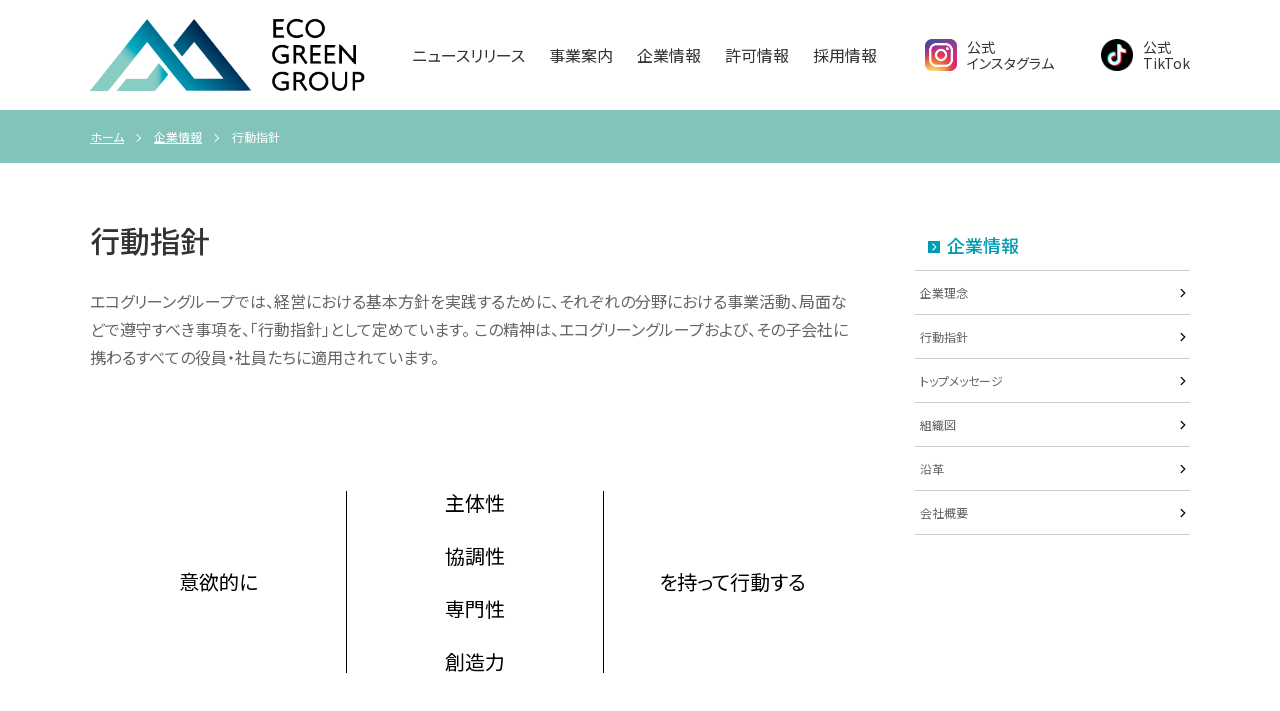

--- FILE ---
content_type: text/html; charset=UTF-8
request_url: https://www.eco-g.com/conduct
body_size: 5144
content:
<!DOCTYPE HTML>
<html lang="ja">

<head>
  <meta charset="UTF-8" />
  <meta name="viewport" content="initial-scale=1.0, width=device-width">
  <meta name="description" content="Just another WordPress site">
  <meta name="robots" content="INDEX,FOLLOW">
  <meta property="og:title" content="エコグリーングループ ECO GREEN GROUP">
  <meta property="og:type" content="website">
  <meta property="og:url" content="https://www.eco-g.com/">
  <meta property="og:image" content="https://www.eco-g.com/wp-content/themes/fmc/img/og.jpg">
  <meta property="og:site_name" content="エコグリーングループ ECO GREEN GROUP">
  <meta property="og:description" content="Just another WordPress site">
  <meta name="twitter:card" content="summary_large_image">
  <meta name="twitter:site" content="@ecogreen888">
  <link rel="shortcut icon" href="https://www.eco-g.com/wp-content/themes/fmc/img/favicon.ico">
  <link rel="apple-touch-icon-precomposed" href="https://www.eco-g.com/wp-content/themes/fmc/img/touch-icon.png">
  <link rel="preconnect" href="https://fonts.googleapis.com">
  <link rel="preconnect" href="https://fonts.gstatic.com" crossorigin>
  <link href="https://fonts.googleapis.com/css2?family=Oswald:wght@400;500;600;700&display=swap" rel="stylesheet">
  <link href="https://fonts.googleapis.com/css2?family=Noto+Sans+JP:wght@400;500;700&display=swap" rel="stylesheet">
  <link rel="stylesheet" href="https://www.eco-g.com/wp-content/themes/fmc/style.css">
  <!-- Global site tag (gtag.js) - Google Analytics -->
  <script async src="https://www.googletagmanager.com/gtag/js?id=G-ZBP0X47S6P"></script>
  <script>
    window.dataLayer = window.dataLayer || [];
    function gtag(){dataLayer.push(arguments);}
    gtag('js', new Date());

    gtag('config', 'G-ZBP0X47S6P');
  </script>
  <title>行動指針 &#8211; エコグリーングループ ECO GREEN GROUP</title>
<meta name='robots' content='noindex, nofollow' />
<link rel="alternate" title="oEmbed (JSON)" type="application/json+oembed" href="https://www.eco-g.com/wp-json/oembed/1.0/embed?url=https%3A%2F%2Fwww.eco-g.com%2Fconduct" />
<link rel="alternate" title="oEmbed (XML)" type="text/xml+oembed" href="https://www.eco-g.com/wp-json/oembed/1.0/embed?url=https%3A%2F%2Fwww.eco-g.com%2Fconduct&#038;format=xml" />
<style id='wp-img-auto-sizes-contain-inline-css' type='text/css'>
img:is([sizes=auto i],[sizes^="auto," i]){contain-intrinsic-size:3000px 1500px}
/*# sourceURL=wp-img-auto-sizes-contain-inline-css */
</style>
<style id='wp-emoji-styles-inline-css' type='text/css'>

	img.wp-smiley, img.emoji {
		display: inline !important;
		border: none !important;
		box-shadow: none !important;
		height: 1em !important;
		width: 1em !important;
		margin: 0 0.07em !important;
		vertical-align: -0.1em !important;
		background: none !important;
		padding: 0 !important;
	}
/*# sourceURL=wp-emoji-styles-inline-css */
</style>
<style id='wp-block-library-inline-css' type='text/css'>
:root{--wp-block-synced-color:#7a00df;--wp-block-synced-color--rgb:122,0,223;--wp-bound-block-color:var(--wp-block-synced-color);--wp-editor-canvas-background:#ddd;--wp-admin-theme-color:#007cba;--wp-admin-theme-color--rgb:0,124,186;--wp-admin-theme-color-darker-10:#006ba1;--wp-admin-theme-color-darker-10--rgb:0,107,160.5;--wp-admin-theme-color-darker-20:#005a87;--wp-admin-theme-color-darker-20--rgb:0,90,135;--wp-admin-border-width-focus:2px}@media (min-resolution:192dpi){:root{--wp-admin-border-width-focus:1.5px}}.wp-element-button{cursor:pointer}:root .has-very-light-gray-background-color{background-color:#eee}:root .has-very-dark-gray-background-color{background-color:#313131}:root .has-very-light-gray-color{color:#eee}:root .has-very-dark-gray-color{color:#313131}:root .has-vivid-green-cyan-to-vivid-cyan-blue-gradient-background{background:linear-gradient(135deg,#00d084,#0693e3)}:root .has-purple-crush-gradient-background{background:linear-gradient(135deg,#34e2e4,#4721fb 50%,#ab1dfe)}:root .has-hazy-dawn-gradient-background{background:linear-gradient(135deg,#faaca8,#dad0ec)}:root .has-subdued-olive-gradient-background{background:linear-gradient(135deg,#fafae1,#67a671)}:root .has-atomic-cream-gradient-background{background:linear-gradient(135deg,#fdd79a,#004a59)}:root .has-nightshade-gradient-background{background:linear-gradient(135deg,#330968,#31cdcf)}:root .has-midnight-gradient-background{background:linear-gradient(135deg,#020381,#2874fc)}:root{--wp--preset--font-size--normal:16px;--wp--preset--font-size--huge:42px}.has-regular-font-size{font-size:1em}.has-larger-font-size{font-size:2.625em}.has-normal-font-size{font-size:var(--wp--preset--font-size--normal)}.has-huge-font-size{font-size:var(--wp--preset--font-size--huge)}.has-text-align-center{text-align:center}.has-text-align-left{text-align:left}.has-text-align-right{text-align:right}.has-fit-text{white-space:nowrap!important}#end-resizable-editor-section{display:none}.aligncenter{clear:both}.items-justified-left{justify-content:flex-start}.items-justified-center{justify-content:center}.items-justified-right{justify-content:flex-end}.items-justified-space-between{justify-content:space-between}.screen-reader-text{border:0;clip-path:inset(50%);height:1px;margin:-1px;overflow:hidden;padding:0;position:absolute;width:1px;word-wrap:normal!important}.screen-reader-text:focus{background-color:#ddd;clip-path:none;color:#444;display:block;font-size:1em;height:auto;left:5px;line-height:normal;padding:15px 23px 14px;text-decoration:none;top:5px;width:auto;z-index:100000}html :where(.has-border-color){border-style:solid}html :where([style*=border-top-color]){border-top-style:solid}html :where([style*=border-right-color]){border-right-style:solid}html :where([style*=border-bottom-color]){border-bottom-style:solid}html :where([style*=border-left-color]){border-left-style:solid}html :where([style*=border-width]){border-style:solid}html :where([style*=border-top-width]){border-top-style:solid}html :where([style*=border-right-width]){border-right-style:solid}html :where([style*=border-bottom-width]){border-bottom-style:solid}html :where([style*=border-left-width]){border-left-style:solid}html :where(img[class*=wp-image-]){height:auto;max-width:100%}:where(figure){margin:0 0 1em}html :where(.is-position-sticky){--wp-admin--admin-bar--position-offset:var(--wp-admin--admin-bar--height,0px)}@media screen and (max-width:600px){html :where(.is-position-sticky){--wp-admin--admin-bar--position-offset:0px}}

/*# sourceURL=wp-block-library-inline-css */
</style>
<style id='classic-theme-styles-inline-css' type='text/css'>
/*! This file is auto-generated */
.wp-block-button__link{color:#fff;background-color:#32373c;border-radius:9999px;box-shadow:none;text-decoration:none;padding:calc(.667em + 2px) calc(1.333em + 2px);font-size:1.125em}.wp-block-file__button{background:#32373c;color:#fff;text-decoration:none}
/*# sourceURL=/wp-includes/css/classic-themes.min.css */
</style>
<link rel="https://api.w.org/" href="https://www.eco-g.com/wp-json/" /><link rel="alternate" title="JSON" type="application/json" href="https://www.eco-g.com/wp-json/wp/v2/pages/81" /><link rel="EditURI" type="application/rsd+xml" title="RSD" href="https://www.eco-g.com/xmlrpc.php?rsd" />
<meta name="generator" content="WordPress 6.9" />
<link rel="canonical" href="https://www.eco-g.com/conduct" />
<link rel='shortlink' href='https://www.eco-g.com/?p=81' />
  <script src="https://www.eco-g.com/wp-content/themes/fmc/js/jquery-3.5.1.min.js"></script>
  <script src="https://www.eco-g.com/wp-content/themes/fmc/js/common.js"></script>
</head>

<body>
  <!-- header -->
  <header>
    <div id="header_inner">
      <h1 id="hd_logo">
        <a href="https://www.eco-g.com/">
          <img src="https://www.eco-g.com/wp-content/themes/fmc/img/logo.png" alt="エコグリーングループ ECO GREEN GROUP">
        </a>
      </h1>
      <nav id="header_globalmenu">
        <a href="https://www.eco-g.com/archives/news">ニュースリリース</a>
        <a href="https://www.eco-g.com/service">事業案内</a>
        <a href="https://www.eco-g.com/philosophy">企業情報</a>
        <a href="https://www.eco-g.com/authorization">許可情報</a>
        <a href="https://www.eco-g.com/recruit">採用情報</a>
      </nav>
      <div id="header_snsmenu">
        <a href="https://www.instagram.com/ecogreen888/" target="_blank"><img src="https://www.eco-g.com/wp-content/themes/fmc/img/icon_insta.png" alt="Instagram">
          <div>公式<br>インスタグラム</div>
        </a>
      </div>
      <div id="header_snsmenu_tiktok">
        <a href="https://www.tiktok.com/@ecogreenholdings0?is_from_webapp=1&sender_device=pc" target="_blank"><img src="https://www.eco-g.com/wp-content/themes/fmc/img/icon_tiktok.png" alt="Instagram">
          <div>公式<br>TikTok</div>
        </a>
      </div>
    </div>
    <!--spMenu-->
    <div class="hamburger-menu">
      <input type="checkbox" id="menu-btn-check">
      <label for="menu-btn-check" class="menu-btn"><span></span></label>
      <!--ここからメニュー-->
      <div class="menu-content">
        <div class="menu-content-list">
          <dl>
            <dt><a href="https://www.eco-g.com/archives/news">ニュースリリース</a></dt>
            <dd>
              <ul>
                <li><a href="https://www.eco-g.com/archives/news">ニュースリリース</a></li>
              </ul>
            </dd>
          </dl>
          <dl>
            <dt><a href="https://www.eco-g.com/service">事業案内</a></dt>
            <dd>
              <ul>
                <li><a href="https://www.eco-g.com/reresource">木質バイオマス再資源化事業</a></li>
                <li><a href="https://www.eco-g.com/consulting">サーキュラービジネスに関するコンサルティング事業</a></li>
                <li><a href="https://www.eco-g.com/forest">森林再生事業</a></li>
              </ul>
            </dd>
          </dl>
          <dl>
            <dt><a href="https://www.eco-g.com/philosophy">企業情報</a></dt>
            <dd>
              <ul>
                <li><a href="https://www.eco-g.com/philosophy">企業理念</a></li>
                <li><a href="https://www.eco-g.com/conduct">行動指針</a></li>
                <li><a href="https://www.eco-g.com/topmessage">トップメッセージ</a></li>
                <li><a href="https://www.eco-g.com/group">組織図</a></li>
                <li><a href="https://www.eco-g.com/history">沿革</a></li>
                <li><a href="https://www.eco-g.com/ecogreenholdings">会社概要</a></li>
              </ul>
            </dd>
          </dl>
          <dl>
            <dt><a href="https://www.eco-g.com/corporate">グループ企業</a></dt>
            <dd>
              <ul>
                <li><a href="https://www.eco-g.com/network">ネットワーク</a></li>
                <li><a href="https://www.eco-g.com/ecogreenholdings">エコグリーンホールディングス</a></li>
                <li><a href="https://www.eco-g.com/ecogreen">エコグリーン</a></li>
                <li><a href="https://www.eco-g.com/egl">EGL</a></li>
                <li><a href="https://www.eco-g.com/eg_forest">EG Forest</a></li>
                <li><a href="https://www.eco-g.com/eg_hachiouji">EG八王子</a></li>
                <li><a href="https://www.eco-g.com/tokan">東関リサイクル</a></li>
                <li><a href="https://www.eco-g.com/eg_kashiwa">EG柏</a></li>
              </ul>
            </dd>
          </dl>
          <dl>
            <dt><a href="https://www.eco-g.com/csr">地域貢献活動・協賛活動</a></dt>
            <dd>
              <ul>
                <li><a href="https://www.eco-g.com/rise">スポーツの力で、地域を元気に</a></li>
                <li><a href="https://www.eco-g.com/sdgs">SDGsの取り組みについて</a></li>
                <li><a href="https://www.eco-g.com/event">募集情報</a></li>
              </ul>
            </dd>
          </dl>
          <dl>
            <dt><a href="https://www.eco-g.com/release">公開情報</a></dt>
            <dd>
              <ul>
                <li><a href="https://www.eco-g.com/security">情報セキュリティ基本方針</a></li>
                <li><a href="https://www.eco-g.com/anti-social">反社会的勢力に対する基本方針</a></li>
                <li><a href="https://www.eco-g.com/archives/ir">決算公告</a></li>
              </ul>
            </dd>
          </dl>
          <dl>
            <dt><a href="https://www.eco-g.com/recruit">採用情報</a></dt>
            <dd>
              <ul>
                <li><a href="https://www.eco-g.com/recruit_driver">ドライバー</a></li>
                <li><a href="https://www.eco-g.com/recruit_plantwork">工場勤務</a></li>
                <li><a href="https://www.eco-g.com/recruit_officework">事務</a></li>
                <li><a href="https://www.eco-g.com/recruit_sales">営業</a></li>
              </ul>
            </dd>
          </dl>
          <dl>
            <dt><a href="https://www.eco-g.com/authorization">許可情報</a></dt>
            <dd>
              <ul>
                                <li><a href="https://www.eco-g.com/authorization#ca_tokyo">東京都</a></li>
                                <li><a href="https://www.eco-g.com/authorization#ca_chiba">千葉県</a></li>
                                <li><a href="https://www.eco-g.com/authorization#ca_kanagawa">神奈川県</a></li>
                                <li><a href="https://www.eco-g.com/authorization#ca_saitama">埼玉県</a></li>
                                <li><a href="https://www.eco-g.com/authorization#ca_ibaraki">茨城県</a></li>
                                <li><a href="https://www.eco-g.com/authorization#ca_shizuoka">静岡県</a></li>
                                <li><a href="https://www.eco-g.com/authorization#ca_tochigi">栃木県</a></li>
                                <li><a href="https://www.eco-g.com/authorization#ca_gunma">群馬県</a></li>
                                <li><a href="https://www.eco-g.com/authorization#ca_yamanashi">山梨県</a></li>
                                <li><a href="https://www.eco-g.com/authorization#ca_miyagi">宮城県</a></li>
                                <li><a href="https://www.eco-g.com/authorization#ca_fukushima">福島県</a></li>
                                <li><a href="https://www.eco-g.com/authorization#ca_toyama">富山県</a></li>
                                <li><a href="https://www.eco-g.com/authorization#ca_mie">三重県</a></li>
                                <li><a href="https://www.eco-g.com/authorization#ca_authorization2">認可情報</a></li>
                              </ul>
            </dd>
          </dl>
        </div>
      </div>
      <!--ここまでメニュー-->
    </div>
    <!--spMenu-->
  </header>
  <!-- //header -->

<main>
  <div id="bread_menu">
    <div id="bread_menu_inner">
      <ul class="breadcrumbs">
        <li><a href="https://www.eco-g.com/">ホーム</a></li>
        <li><a href="https://www.eco-g.com/philosophy">企業情報</a></li>
        <li>行動指針</li>
      </ul>
    </div>
  </div>

  <div id="second_inner">
    <section id="second_main">
      <h2 class="second_title">行動指針</h2>
      <p class="second_lead">エコグリーングループでは、経営における基本方針を実践するために、それぞれの分野における事業活動、局面などで遵守すべき事項を、「行動指針」として定めています。 この精神は、エコグリーングループおよび、その子会社に携わるすべての役員・社員たちに適用されています。</p>
      <table id="conduct_table">
        <tr>
          <td class="row-left" rowspan="4">意欲的に</td>
          <td>主体性</td>
          <td class="row-right" rowspan="4">を持って行動する</td>
        </tr>
        <tr>
          <td class="td-mt">協調性</td>
        </tr>
        <tr>
          <td class="td-mt">専門性</td>
        </tr>
        <tr>
          <td class="td-mt">創造力</td>
        </tr>
      </table>
    </section>

    <section id="seccomd_nav">
      <div id="seccomd_nav_title"><a href="https://www.eco-g.com/philosophy">企業情報</a></div>
      <nav id="current_second_nav">
        <ul>
          <li><a href="https://www.eco-g.com/philosophy">企業理念</a></li>
          <li><a href="https://www.eco-g.com/conduct">行動指針</a></li>
          <li><a href="https://www.eco-g.com/topmessage">トップメッセージ</a></li>
          <li><a href="https://www.eco-g.com/group">組織図</a></li>
          <li><a href="https://www.eco-g.com/history">沿革</a></li>
          <li><a href="https://www.eco-g.com/ecogreenholdings">会社概要</a></li>
        </ul>
      </nav>
    </section>
  </div>
</main>

  <!-- footer -->
  <footer>
    <div id="footer_container">
      <div id="footer_logo">
        <figure><a href="https://www.eco-g.com/"><img src="https://www.eco-g.com/wp-content/themes/fmc/img/logo.png" alt="ECO GREEN GROUP"></a></figure>
        <div id="footer_address">〒104-0032 東京都中央区八丁堀4-10-4<br>オーキッドプレイス八丁堀ビル8階</div>
      </div>
      <div id="footer_menu">
        <dl>
          <dt><a href="https://www.eco-g.com/archives/news">ニュースリリース</a></dt>
          <dd>
            <ul>
              <li><a href="https://www.eco-g.com/archives/news">ニュースリリース</a></li>
            </ul>
          </dd>
        </dl>
        <dl>
          <dt><a href="https://www.eco-g.com/service">事業案内</a></dt>
          <dd>
            <ul>
              <li><a href="https://www.eco-g.com/reresource">木質バイオマス再資源化事業</a></li>
              <li><a href="https://www.eco-g.com/consulting">サーキュラービジネスに関するコンサルティング事業</a></li>
              <li><a href="https://www.eco-g.com/forest">森林再生事業</a></li>
            </ul>
          </dd>
        </dl>
        <dl>
          <dt><a href="https://www.eco-g.com/philosophy">企業情報</a></dt>
          <dd>
            <ul>
              <li><a href="https://www.eco-g.com/philosophy">企業理念</a></li>
              <li><a href="https://www.eco-g.com/conduct">行動指針</a></li>
              <li><a href="https://www.eco-g.com/topmessage">トップメッセージ</a></li>
              <li><a href="https://www.eco-g.com/group">組織図</a></li>
              <li><a href="https://www.eco-g.com/history">沿革</a></li>
              <li><a href="https://www.eco-g.com/ecogreenholdings">会社概要</a></li>
            </ul>
          </dd>
        </dl>
        <dl>
          <dt><a href="https://www.eco-g.com/corporate">グループ企業</a></dt>
          <dd>
            <ul>
              <li><a href="https://www.eco-g.com/network">ネットワーク</a></li>
              <li><a href="https://www.eco-g.com/ecogreenholdings">エコグリーンホールディングス</a></li>
              <li><a href="https://www.eco-g.com/ecogreen">エコグリーン</a></li>
              <li><a href="https://www.eco-g.com/egl">EGL</a></li>
              <li><a href="https://www.eco-g.com/eg_forest">EG Forest</a></li>
              <li><a href="https://www.eco-g.com/eg_hachiouji">EG八王子</a></li>
              <li><a href="https://www.eco-g.com/tokan">東関リサイクル</a></li>
              <li><a href="https://www.eco-g.com/eg_kashiwa">EG柏</a></li>
            </ul>
          </dd>
        </dl>
        <dl>
          <dt><a href="https://www.eco-g.com/csr">地域貢献活動・協賛活動</a></dt>
          <dd>
            <ul>
              <li><a href="https://www.eco-g.com/rise">スポーツの力で、地域を元気に</a></li>
              <li><a href="https://www.eco-g.com/sdgs">SDGsの取り組みについて</a></li>
              <li><a href="https://www.eco-g.com/event">募集情報</a></li>
            </ul>
          </dd>
        </dl>
        <dl>
          <dt><a href="https://www.eco-g.com/release">公開情報</a></dt>
          <dd>
            <ul>
              <li><a href="https://www.eco-g.com/security">情報セキュリティ基本方針</a></li>
              <li><a href="https://www.eco-g.com/anti-social">反社会的勢力に対する基本方針</a></li>
              <li><a href="https://www.eco-g.com/archives/ir">決算公告</a></li>
            </ul>
          </dd>
        </dl>
        <dl>
          <dt><a href="https://www.eco-g.com/recruit">採用情報</a></dt>
          <dd>
            <ul>
              <li><a href="https://www.eco-g.com/recruit_driver">ドライバー</a></li>
              <li><a href="https://www.eco-g.com/recruit_plantwork">工場勤務</a></li>
              <li><a href="https://www.eco-g.com/recruit_officework">事務</a></li>
              <li><a href="https://www.eco-g.com/recruit_sales">営業</a></li>
            </ul>
          </dd>
        </dl>
        <dl>
          <dt><a href="https://www.eco-g.com/authorization">許可情報</a></dt>
          <dd>
            <ul>
                            <li><a href="https://www.eco-g.com/authorization#ca_tokyo">東京都</a></li>
                            <li><a href="https://www.eco-g.com/authorization#ca_chiba">千葉県</a></li>
                            <li><a href="https://www.eco-g.com/authorization#ca_kanagawa">神奈川県</a></li>
                            <li><a href="https://www.eco-g.com/authorization#ca_saitama">埼玉県</a></li>
                            <li><a href="https://www.eco-g.com/authorization#ca_ibaraki">茨城県</a></li>
                            <li><a href="https://www.eco-g.com/authorization#ca_shizuoka">静岡県</a></li>
                            <li><a href="https://www.eco-g.com/authorization#ca_tochigi">栃木県</a></li>
                            <li><a href="https://www.eco-g.com/authorization#ca_gunma">群馬県</a></li>
                            <li><a href="https://www.eco-g.com/authorization#ca_yamanashi">山梨県</a></li>
                            <li><a href="https://www.eco-g.com/authorization#ca_miyagi">宮城県</a></li>
                            <li><a href="https://www.eco-g.com/authorization#ca_fukushima">福島県</a></li>
                            <li><a href="https://www.eco-g.com/authorization#ca_toyama">富山県</a></li>
                            <li><a href="https://www.eco-g.com/authorization#ca_mie">三重県</a></li>
                            <li><a href="https://www.eco-g.com/authorization#ca_authorization2">認可情報</a></li>
                          </ul>
          </dd>
        </dl>
      </div>
    </div>
    <p id="copyright">
      Copyright &copy;
      <script>
        document.write(new Date().getFullYear())
      </script>
      ECO GREEN GROUP All Rights Reserved.
    </p>
  </footer>
  <!-- //footer -->

  <!-- page-top -->
  <div id="pagetop">
    <span><a href="#bodyTop">Top</a></span>
  </div>
  <!-- //page-top -->
</body>

</html>


--- FILE ---
content_type: text/css
request_url: https://www.eco-g.com/wp-content/themes/fmc/style.css
body_size: -93
content:
@charset "UTF-8";
/*
Theme Name: FMC Template
Description: FMCオリジナルテンプレート
Author: FM Mobile Communications.com
Author URI: https://fm-c.com/
Version: 1
*/

@import url("css/destyle.css");
@import url("css/asset.css");
@import url("css/drawer.css");
@import url("css/second.css");


--- FILE ---
content_type: text/css
request_url: https://www.eco-g.com/wp-content/themes/fmc/css/asset.css
body_size: 3296
content:
@charset "UTF-8";

html {
  color: #666;
  font-size: 62.5%;
}

body {
  font-family: Noto Sans JP, sans-serif;
  font-feature-settings: "palt";
  -webkit-text-size-adjust: 100%;
}

html, body {
  padding: 0;
  margin: 0;
}

img {
  image-rendering: -webkit-optimize-contrast;
  width: 100%;
}

.pcDetail {
  display: block !important;
}

.pctbDetail {
  display: block !important;
}

.tbDetail {
  display: none !important;
}

.tbspDetail {
  display: none !important;
}

.spDetail {
  display: none !important;
}

@media screen and (max-width:767px) {
  .pcDetail {
    display: none !important;
  }

  .pctbDetail {
    display: none !important;
  }

  .tbDetail {
    display: none !important;
  }

  .tbspDetail {
    display: block !important;
  }

  .spDetail {
    display: block !important;
  }
}

@media screen and (max-width:999px) and (min-width:768px) {
  .pcDetail {
    display: none !important;
  }

  .pctbDetail {
    display: block !important;
  }

  .tbDetail {
    display: block !important;
  }

  .tbspDetail {
    display: block !important;
  }

  .spDetail {
    display: none !important;
  }
}

main {
  width: 100%;
}

hr {
  display: block;
  width: 100%;
  height: 1px;
  border: 0;
  border-top: 1px solid #eee;
  margin: 40px 0;
}

.index_inner {
  max-width: 1100px;
  width: 100%;
  padding: 60px 0;
  margin: auto;
}

h2.sec_title {
  text-align: center;
  font-size: 3.0rem;
  color: #000;
  margin-bottom: 10px;
}

p.sub_title {
  font-family: 'Oswald', sans-serif;
  font-size: 1.4rem;
  font-weight: 500;
  text-align: center;
  color: #333;
}


@media screen and (max-width:999px) and (min-width:768px) {
  .index_inner {
    width: 95%;
  }
}

@media screen and (max-width:767px) {
  .index_inner {
    width: 90%;
  }
}

@media screen and (max-width:767px) {}

.hamburger-menu {
  display: none;
}

@media screen and (max-width:999px) and (min-width:768px) {
  .hamburger-menu {
    display: block;
  }
}

@media screen and (max-width:767px) {
  .hamburger-menu {
    display: block;
  }
}

/* ---------------------------------------------------------------------
ヘッダー
--------------------------------------------------------------------- */

header {
  width: 100%;
  background: #fff;
}

#header_inner {
  display: flex;
  justify-content: space-between;
  align-items: center;
  max-width: 1100px;
  height: 110px;
  margin: auto;
  font-size: 1.6rem;
  color: #333;
}

header h1#hd_logo {
  flex: 0 0 25%;
}

header #header_globalmenu {
  display: flex;
}

header #header_globalmenu a {
  position: relative;
}

header #header_globalmenu a:not(:last-child){
  margin-right: 1.5em;
}

header #header_globalmenu a::after {
  position: absolute;
  bottom: -6px;
  left: 0;
  content: '';
  width: 100%;
  height: 2px;
  background: #82c4bc;
  transform: scale(0, 1);
  transform-origin: left top;
  transition: transform .3s;
}

header #header_globalmenu a:hover::after {
  transform: scale(1, 1);
}

#header_snsmenu a {
  display: flex;
  align-items: center;
  font-size: 1.4rem;
}

#header_snsmenu a:hover {
  opacity: 0.7;
}

#header_snsmenu a img {
  width: 32px;
  margin-right: 10px;
}

#header_snsmenu_tiktok a {
  display: flex;
  align-items: center;
  font-size: 1.4rem;
}

#header_snsmenu_tiktok a:hover {
  opacity: 0.7;
}

#header_snsmenu_tiktok a img {
  width: 32px;
  margin-right: 10px;
}

@media screen and (max-width:999px) and (min-width:768px) {
  #header_inner {
    width: 95%;
    height: 70px;
  }

  header #header_globalmenu {
    display: none;
  }

  #header_snsmenu {
    display: none;
  }

  #header_snsmenu_tiktok {
    display: none;
  }
}

@media screen and (max-width:767px) {
  #header_inner {
    width: 95%;
    height: 70px;
  }

  header h1#hd_logo {
    flex: 0 0 40%;
  }

  header #header_globalmenu {
    display: none;
  }

  #header_snsmenu {
    display: none;
  }

  #header_snsmenu_tiktok {
    display: none;
  }
}

/* ---------------------------------------------------------------------
メインイメージ
--------------------------------------------------------------------- */

/* wrap */

.hero {
  position: relative;
}

/* video */
.video-box {
  position: relative;
  overflow: hidden;
  width: 100%;
  height: 550px;
}

.video {
  width: 100%;
  height: auto;
}

.hero .video-box .video{
  position: absolute;
  top: 50%;
  left: 0;
  transform: translateY(-50%);
}

/* overlay */

.overlay::after {
  position: absolute;
  top: 0;
  left: 0;
  display: block;
  width: 100%;
  height: 100%;
  content: "";
  background: rgba(0, 0, 0, 0.4);
}

/* text */

.text-box {
  position: absolute;
  top: 50%;
  left: 50%;
  max-width: 1100px;
  width: 100%;
  margin: auto;
  -webkit-transform: translate(-50%, -50%);
  -moz-transform: translate(-50%, -50%);
  transform: translate(-50%, -50%);
  color: #fff;
}

.text-box h2 {
  font-size: 8.0rem;
  font-weight: 400;
  font-family: 'Oswald', serif;
  margin-bottom: 20px;
}

.text-box p {
  font-size: 1.8rem;
  font-weight: 500;
  line-height: 2.0;
}

@media screen and (max-width:999px) and (min-width:768px) {
  .video-box {
    height: 400px;
  }

  .text-box {
    width: 95%;
  }

  .text-box h2 {
    font-size: 6.0rem;
  }

  .text-box p {
    font-size: 1.6rem;
  }
}

@media screen and (max-width:767px) {
  .video-box {
    height: 60vh;
  }

  .video {
    display: none;
  }

  .video-box figure {
    width: 100%;
    height: 100%;
    background: url(../img/sp_main.jpg) no-repeat center center;
    background-size: cover;
  }

  .text-box {
    width: 90%;
    top: 55%;
  }

  .text-box h2 {
    font-size: 8.0rem;
  }

  .text-box p {
    font-size: 1.6rem;
  }
}

/* pagetop
------------------------------------------ */

#pagetop {
  display: none;
  position: fixed;
  bottom: 120px;
  right: 20px;
  z-index: 888;
}

#pagetop span {
  position: absolute;
  display: block;
  width: 60px;
  height: 60px;
  top: 0px;
  right: 0px;
  background: #000;
  border: 1px solid #ccc;
  text-align: center;
}

#pagetop a {
  display: block;
  width: 100%;
  height: 100%;
  background: url(../img/arrow_top.svg) no-repeat center center;
  background-size: 40%;
  text-indent: -9999px;
}

@media screen and (max-width:999px) and (min-width:768px) {
  #pagetop {
    bottom: 120px;
  }
}

@media screen and (max-width:767px) {
  #pagetop {
    bottom: 100px;
  }
}

/* ---------------------------------------------------------------------
フッター
--------------------------------------------------------------------- */

footer {
  background: #faf7f4;
  width: 100%;
  padding: 80px 0 30px;
}

#footer_container {
  width: 100%;
  max-width: 1200px;
  padding: 0 0 5em;
  margin: auto;
}

#footer_logo {
  display: flex;
  justify-content: center;
  align-items: center;
  width: 100%;
  margin-bottom: 40px;
}

#footer_logo figure {
  width: 225px;
  margin-right: 20px;
}

#footer_address {
  font-size: 1.4rem;
  line-height: 1.5;
}

footer #footer_menu {
  display: flex;
  flex-wrap: wrap;
  width: 100%;
  font-size: 1.4rem;
}

footer #footer_menu dl {
  width: 25%;
  padding: 20px;
}

footer #footer_menu dt {
  margin-bottom: 0.75em;
  font-weight: 500;
  color: #333;
}

footer #footer_menu dt a::before {
  content: '';
  display: inline-block;
  width: 14px;
  height: 14px;
  background: url(../img/arrow.svg) no-repeat center bottom;
  background-size: 10px;
}

footer #footer_menu dd {
  margin-left: 1em;
}

footer #footer_menu dd li {
  width:180px;
  font-size: 1.2rem;
  margin-bottom: 1em;
  padding-left: 1em;
  text-indent: -0.5em;
}

footer #footer_menu dd a::before {
  content: "- ";
}

footer #footer_menu a:hover {
  opacity: 0.7;
}

footer p#copyright {
  font-size: 1.2rem;
  text-align: center;
}

@media screen and (max-width:999px) and (min-width:768px) {
  #footer_container {
    width: 95%;
  }

  footer #footer_menu {
    display: none;
  }
}

@media screen and (max-width:767px) {
  footer {
    padding: 60px 0 30px;
  }

  #footer_container {
    width: 95%;
  }

  #footer_logo {
    flex-direction: column;
    width: 100%;
    margin-bottom: 0;
  }

  #footer_logo figure {
    width: 50%;
    margin: 0 auto 1em;
  }

  #footer_address {
    font-size: 1.2rem;
    text-align: center;
  }

  footer #footer_menu {
    display: none;
  }

  footer p#copyright {
    font-size: 1.2rem;
  }

}

/* ---------------------------------------------------------------------
インデックス　NEWS
--------------------------------------------------------------------- */

#index_news {
  background: #fff;
}

#index_news_inner {
  max-width: 800px;
  width: 100%;
  margin: 50px auto 0;
}

.index_news_detail dl {
  display: flex;
  font-size: 1.6rem;
  padding: 1em 0;
}

.index_news_detail dt {
  margin-right: 20px;
  font-weight: normal;
  color: #333;
}

.index_news_detail a:hover {
  text-decoration: underline;
}

#index_news_btn {
  display: flex;
  justify-content: flex-end;
}

#index_news_btn a {
  width: 260px;
  border: 1px solid #aaa;
  font-size: 1.4rem;
  text-align: center;
  padding: 1em;
  background: url(../img/arrow.svg) no-repeat 95% center;
  background-size: 16px 16px;
  transition: 0.2s;
  -webkit-transition: 0.2s;
}

#index_news_btn a:hover {
  border: 1px solid #f90;
  color: #fff;
  background: #f90 url(../img/arrow_white.svg) no-repeat 95% center;
  background-size: 16px 16px;
}

@media screen and (max-width:999px) and (min-width:768px) {}

@media screen and (max-width:767px) {
  #index_news_inner {
    margin: 20px auto 20px;
  }

  .index_news_detail dl {
    flex-direction: column;
    font-size: 1.4rem;
  }

  .index_news_detail dt {
    margin: 0 0 0.5em 0;
  }

  #index_news_btn a {
    width: 100%;
  }
}

/* ---------------------------------------------------------------------
インデックス　OUR SERVICE
--------------------------------------------------------------------- */

#index_service {
  background: #c0e1dd;
}

.index_service_inner {
  max-width: 1100px;
  width: 100%;
  margin: 50px auto 0;
  display: flex;
  justify-content: space-between;
}

.index_service_detail {
  flex: 0 0 30%;
  background: #fff;
}

.index_service_detail:hover .index_service_btn {
  border: 2px solid #f90;
  background: #fff url(../img/arrow_orange.svg) no-repeat 95% center;
  background-size: 16px 16px;
  color: #f90;
}

.index_service_detail figure {
  width: 100%;
  height: 200px;
}

.index_service_detail_fig01 {
  background: url(../img/project01.jpg) no-repeat right center;
  background-size: cover;
}

.index_service_detail_fig02 {
  background: url(../img/project02.jpg) no-repeat right center;
  background-size: cover;
}

.index_service_detail_fig03 {
  background: url(../img/project03.jpg) no-repeat right center;
  background-size: cover;
}

@media screen and (max-width:767px) {
  .index_service_inner {
    flex-direction: column;
  }

  .index_service_detail {
    flex: 0 0 100%;
    margin-bottom: 4em;
  }
}

/* 個別メニュー */

.index_service_detail_inner {
  width: 100%;
  padding: 20px;
  display: flex;
  flex-direction: column;
  justify-content: space-between;
  text-align: center;
  align-items: center;
}

.index_service_detail_inner .index_service_title {
  display: flex;
  font-size: 2.0rem;
  font-weight: 500;
  min-height: 3em;
  color: #333;
}

.index_service_detail_inner .index_service_txt {
  font-size: 1.4rem;
  line-height: 1.8;
  text-align: justify;
  margin-bottom: 2em;
}

.index_service_btn {
  display: block;
  width: 100%;
  border: 2px solid #f90;
  background: #f90 url(../img/arrow_white.svg) no-repeat 95% center;
  background-size: 16px 16px;
  font-size: 1.4rem;
  color: #fff;
  text-align: center;
  padding: 1em 2em;
  transition: 0.2s;
  -webkit-transition: 0.2s;
}

@media screen and (max-width:999px) and (min-width:768px) {
  .index_service_detail {
    flex: 0 0 32%;
  }

  .index_service_detail figure {
    height: 150px;
  }

  .index_service_detail_inner {
    padding: 15px;
  }

  .index_service_detail_inner .index_service_title {
    font-size: 1.6rem;
  }

  .index_service_detail_inner .index_service_txt {
    font-size: 1.3rem;
    height: 7em;
  }
}

@media screen and (max-width:767px) {}

/* ---------------------------------------------------------------------
インデックスページ　会社メニュー
--------------------------------------------------------------------- */

#index_coporate_menu {
  display: flex;
  justify-content: space-between;
}

#index_coporate_menu .index_coporate_menu_detail {
  display: flex;
  flex-direction: column;
  justify-content: flex-end;
  width: 50%;
  transition: 0.2s;
  -webkit-transition: 0.2s;
}

#index_coporate_menu .index_coporate_menu_detail:hover .index_coporate_menu_morebtn {
  color: #ff9900;
  background: url(../img/arrow_orange.svg) no-repeat right center;
  background-size: 16px 16px;
}

.index_coporate_menu_photo{
  width:100%;
}

.index_coporate_menu_txt {
  position: relative;
  background: #fff;
  padding: 30px;
  min-height: 2em;
}

.index_coporate_menu_title {
  position: absolute;
  top: -40px;
  left: 30px;
  display: inline-block;
  background: #fff;
  padding: 20px;
}

#index_coporate_menu dl {
  display: flex;
  align-items: center;
}

#index_coporate_menu dt {
  font-size: 2.6rem;
  font-weight: normal;
  color: #000;
  margin-right: 20px;
}

#index_coporate_menu dd {
  font-size: 1.4rem;
  font-weight: 500;
}

#index_coporate_menu .lead {
  font-size: 1.5rem;
  line-height: 1.5;
  min-height: 3em;
}

.index_coporate_menu_morebtn {
  padding-right: 26px;
  font-size: 1.2rem;
  background: url(../img/arrow.svg) no-repeat right center;
  background-size: 16px 16px;
}


@media screen and (max-width:999px) and (min-width:768px) {
  #index_coporate_menu .index_coporate_menu_detail {
    min-height: 330px;
  }

  .index_coporate_menu_txt {
    min-height: 130px;
  }

  .index_coporate_menu_title {
    top: -40px;
    left: 10px;
    padding: 20px;
  }

  #index_coporate_menu dt {
    font-size: 1.8rem;
  }
}

@media screen and (max-width:767px) {
  #index_coporate_menu {
    flex-direction: column;
  }

  #index_coporate_menu .index_coporate_menu_detail {
    width: 100%;
  }

  .index_coporate_menu_title {
    top: -40px;
    left: 10px;
    padding: 20px;
  }

  #index_coporate_menu dt {
    font-size: 1.8rem;
  }
}

/* ---------------------------------------------------------------------
インデックスページ　ノジマ相模原ライズ
--------------------------------------------------------------------- */

#index_rise_inner {
  max-width: 900px;
  width: 100%;
  padding: 50px 0;
  margin: auto;
}

#index_rise {
  background: url(../img/rise_index.jpg) no-repeat center center;
  background-size: cover;
  background-color: rgba(0, 0, 0, 0.7);
  background-blend-mode: multiply;
  width: 100%;
}

#index_coporate_rise {
  display: flex;
  align-items: center;
  justify-content: space-between;
  color: #fff;
}

#index_rise figure {
  flex: 0 0 35%;
}

#index_coporate_rise_txt h5 {
  font-size: 2.6rem;
  font-weight: 500;
  margin-bottom: 0.5em;
}

#index_coporate_rise_txt p {
  font-size: 1.6rem;
  line-height: 1.5;
  margin-bottom: 0.5em;
}

#index_rise_btn {
  width: 100%;
  display: flex;
  justify-content: flex-end;
}

#index_rise_btn a {
  display: block;
  font-size: 1.3rem;
  padding: 0.75em 3em;
  background: url(../img/arrow_white.svg) no-repeat 95% center;
  background-size: 16px 16px;
  border: 1px solid #fff;
  transition: 0.2s;
  -webkit-transition: 0.2s;
}

#index_rise_btn a:hover {
  color: #000;
  background: #fff url(../img/arrow.svg) no-repeat 95% center;
  background-size: 16px 16px;
  border: 1px solid #000;
}

@media screen and (max-width:999px) and (min-width:768px) {
  #index_rise_inner {
    width: 95%;
    padding: 30px 0;
  }

  #index_rise {
    background-size: 150%;
  }

  #index_rise figure {
    flex: 0 0 30%;
    margin-right: 5%;
  }

  #index_coporate_rise_txt h5 {
    font-size: 2.2rem;
  }
}

@media screen and (max-width:767px) {
  #index_rise_inner {
    width: 90%;
    padding: 30px 0;
  }

  #index_coporate_rise {
    display: block;
  }

  #index_rise figure {
    width: 80%;
    margin: 0 auto 2em;
  }

  #index_coporate_rise_txt h5 {
    font-size: 2.0rem;
  }

  #index_rise_btn a {
    width: 100%;
    text-align: center;
    font-size: 1.4rem;
    padding: 1em 3em;
  }

  #index_coporate_rise_txt p {
    margin-bottom: 1em;
  }
}

/* ---------------------------------------------------------------------
インデックスページ　お問い合わせ
--------------------------------------------------------------------- */

#index_contact {
  background: #c0e1dd;
}

.index_contact_detail_inner {
  display: flex;
  justify-content: space-between;
  margin: 50px 0;
}

#index_contact_tel,
#index_contact_mail {
  display: flex;
  flex-direction: column;
  justify-content: space-between;
  background: #fff;
  padding: 30px;
  border-radius: 10px;
  min-height: 220px;
}

#index_contact_tel h4,
#index_contact_mail h4 {
  font-size: 1.8rem;
  font-weight: 500;
  text-align: center;
  color: #333;
  margin-bottom: 1em;
}

#index_contact_tel p,
#index_contact_mail p {
  font-size: 1.6rem;
  text-align: center;
}

#index_contact_tel h5 {
  font-size: 4.0rem;
  font-weight: 700;
  color: #000;
  text-align: center;
}

.index_contact_mail_inner {
  display: flex;
}

.index_contact_mail_btn {
  display: block;
  min-width: 310px;
  margin: auto;
  padding: 1em 4em;
  margin: 0 1em;
  background: #ff9900 url(../img/arrow_white.svg) no-repeat 95% center;
  background-size: 16px 16px;
  text-align: center;
  font-size: 1.8rem;
  color: #fff;
  border: 2px solid #ff9900;
  border-radius: 2em;
  transition: 0.2s;
  -webkit-transition: 0.2s;
}

.index_contact_mail_btn:hover {
  color: #ff9900;
  background: #ffffff url(../img/arrow_orange.svg) no-repeat 95% center;
  background-size: 16px 16px;
}

.index_contact_forest_inner {
  max-width: 300px;
  width: 100%;
  margin: auto;
}

.index_contact_forest_inner img:hover{
  opacity:0.7;
}

@media screen and (max-width:999px) and (min-width:768px) {
  .index_contact_mail_inner {
    flex-direction: column;
  }

  #index_contact_tel h5 {
    font-size: 3.8rem;
  }

  .index_contact_mail_btn:first-child {
    margin: 0 auto 1em;
  }
}

@media screen and (max-width:767px) {
  .index_contact_detail_inner {
    flex-direction: column;
    margin: 30px 0;
  }

  #index_contact_tel h5 {
    margin-bottom: 10px;
  }

  .index_contact_mail_inner {
    flex-direction: column;
  }

  #index_contact_tel,
  #index_contact_mail {
    padding: 15px;
    margin-bottom: 2em;
    min-height: auto;
  }

  .index_contact_mail_btn {
    min-width: 100%;
    margin: 0 auto 1em;
    padding: 1em;
    font-size: 1.6rem;
  }

  .index_contact_forest_inner {
    width: 70%;
  }
}

--- FILE ---
content_type: text/css
request_url: https://www.eco-g.com/wp-content/themes/fmc/css/drawer.css
body_size: 552
content:

/* ハンバーガーメニューのボタン */
.menu-btn {
    position: absolute;
    top: 0px;
    right: 0px;
    display: flex;
    height: 70px;
    width: 70px;
    justify-content: center;
    align-items: center;
    z-index: 90;
}
.menu-btn span,
.menu-btn span:before,
.menu-btn span:after {
    content: '';
    display: block;
    height: 3px;
    width: 25px;
    border-radius: 3px;
    background-color: #000;
    position: absolute;
}
.menu-btn span:before {
    bottom: 8px;
}
.menu-btn span:after {
    top: 8px;
}
#menu-btn-check:checked ~ .menu-btn span {
  background-color: rgba(255, 255, 255, 0);/*メニューオープン時は真ん中の線を透明にする*/
}
#menu-btn-check:checked ~ .menu-btn span::before {
  bottom: 0;
  transform: rotate(45deg);
}
#menu-btn-check:checked ~ .menu-btn span::after {
  top: 0;
  transform: rotate(-45deg);
}
#menu-btn-check {
  display: none;
}

/* メニュー部分 */
.menu-content {
  width: 100%;
  height: 100%;
  position: fixed;
  top: 0;
  left: 0;
  z-index: 80;
  background-color: #faf7f4;
}

.menu-content div.menu-content-list{
  height:80%;
  overflow: auto;
  -webkit-overflow-scrolling: touch;
  padding: 70px 10px 50px;
  margin-bottom:50px;
 }

 .menu-content div.menu-content-list dl{
  border: solid 1px #ccc;
  margin-bottom: 0.5em;
 }

 .menu-content div.menu-content-list dt{
  font-size: 1.4rem;
 }

 .menu-content div.menu-content-list dt a {
  display: block;
  width: 100%;
  box-sizing: border-box;
  color:#333;
  text-decoration: none;
  padding: 9px 15px 10px 15px;
  position: relative;
}


 .menu-content div.menu-content-list dd{
  font-size: 1.2rem;
 }

 .menu-content div.menu-content-list dd ul{
  background:#fff;
 }

.menu-content div.menu-content-list li {
  border-top: solid 1px #eee;
  list-style: none;
}

.menu-content div.menu-content-list li a {
  display: block;
  width: 100%;
  box-sizing: border-box;
  color:#333;
  text-decoration: none;
  padding: 9px 15px 10px 30px;
  position: relative;
}

.menu-content div.menu-content-list li a::before {
  content: "";
  width: 7px;
  height: 7px;
  border-top: solid 2px #333;
  border-right: solid 2px #333;
  transform: rotate(45deg);
  position: absolute;
  right: 11px;
  top: 16px;
}

.menu-content {
  width: 100%;
  height: 100%;
  position: fixed;
  top: 0;
  left: 100%;/*leftの値を変更してメニューを画面外へ*/
  z-index: 80;
  background-color: #faf7f4;
  transition: all 0.5s;/*アニメーション設定*/
}

#menu-btn-check:checked ~ .menu-content {
  left: 0;/*メニューを画面内へ*/
}

--- FILE ---
content_type: text/css
request_url: https://www.eco-g.com/wp-content/themes/fmc/css/second.css
body_size: 9730
content:
.mb20 {
  margin-bottom: 20px;
}

.mb40 {
  margin-bottom: 40px;
}

/* ---------------------------------------------------------------------
conponent
--------------------------------------------------------------------- */
.c-floating-area {
  position: fixed;
  right: 0;
  bottom: 148px;
}
.c-floating-btn {
  font-size: 2.2rem;
  width: 5.6rem;
  height: fit-content;
  color: #fff;
  display: flex;
  align-items: center;
  writing-mode: tb;
  justify-content: center;
  border-radius: 1.6rem 0 0 1.6rem;
}
.c-floating-btn:hover {
  opacity: 0.8;
}



/* ---------------------------------------------------------------------
第二階層
--------------------------------------------------------------------- */

/* パンくずリスト */

#bread_menu {
  background: #82c4bc;
  padding: 2em 0;
}

#bread_menu_inner {
  max-width: 1100px;
  width: 100%;
  margin: auto;
}

.breadcrumbs {
  display: flex;
  font-size: 1.2rem;
  color: #fff;
}

.breadcrumbs a {
  text-decoration: underline;
}

.breadcrumbs>li {
  position: relative;
}

.breadcrumbs>li:not(:last-child) {
  padding-right: 10px;
}

.breadcrumbs>li:not(:first-child) {
  padding-left: 20px;
}

.breadcrumbs>li:not(:first-child):before {
  position: absolute;
  top: 3px;
  bottom: 0;
  left: 0;
  display: inline-block;
  width: 6px;
  height: 6px;
  margin: auto;
  content: '';
  -webkit-transform: rotate(45deg);
  transform: rotate(45deg);
  vertical-align: middle;
  border-top: 1px solid #fff;
  border-right: 1px solid #fff;
  border-bottom-color: transparent !important;
  border-left-color: transparent !important;
}

@media screen and (max-width:999px) and (min-width:768px) {
  #bread_menu_inner {
    width: 95%;
  }
}

@media screen and (max-width:767px) {
  #bread_menu_inner {
    width: 95%;
  }
}

/* ---------------------------------------------------------------------
  第二階層構造
  --------------------------------------------------------------------- */

#second_inner {
  max-width: 1100px;
  width: 100%;
  margin: 60px auto;
  display: flex;
  justify-content: space-between;
}

#second_main_1col {
  width: 80%;
  min-height: 70vh;
  margin: auto;
}

#second_main {
  width: 70%;
  min-height: 70vh;
}

#seccomd_nav {
  width: 25%;
}

.second_title {
  font-size: 3.0rem;
  font-weight: 500;
  margin-bottom: 1em;
  color: #333;
}

.second_lead {
  font-size: 1.6rem;
  line-height: 1.8;
  margin-bottom: 4em;
}

@media screen and (max-width:999px) and (min-width:768px) {
  #second_inner {
    width: 95%;
  }

  #second_main_1col {
    width: 95%;
  }
}

@media screen and (max-width:767px) {
  #second_inner {
    display: block;
    width: 90%;
    margin: 40px auto;
  }

  #second_main_1col {
    width: 100%;
  }

  #second_main {
    width: 100%;
  }

  #seccomd_nav {
    margin-top: 10em;
    width: 100%;
    border: 1px solid #ccc;
  }

  .second_title {
    font-size: 2.2rem;
  }
}

/* ---------------------------------------------------------------------
  第二階層 右メニュー
  --------------------------------------------------------------------- */

#seccomd_nav_title {
  font-size: 1.8rem;
  font-weight: 500;
  padding: 12px 10px 15px 32px;
  color: #009cb3;
  background: url(../img/arrow_submenu.svg) no-repeat 5% center;
  background-size: 12px;
}

#seccomd_nav_title:hover {
  opacity: 0.7;
}

#current_second_nav ul li {
  display: block;
  border-bottom: 1px solid #ccc;
}

#current_second_nav ul li:first-child {
  border-top: 1px solid #ccc;
}

#current_second_nav a {
    display: block;
    width: 100%;
    font-size: 1.2rem;
    padding: 15px 20px 15px 5px;
    background: url(../img/arrow.svg) no-repeat 100% center;
    background-size: 14px;
}

#current_second_nav a:hover {
  background: #faf7f4 url(../img/arrow.svg) no-repeat 98% center;
  background-size: 14px;
}

@media screen and (max-width:999px) and (min-width:768px) {}

@media screen and (max-width:767px) {
  #seccomd_nav_title {
    font-size: 1.6rem;
    background: url(../img/arrow_submenu.svg) no-repeat 10px center;
    background-size: 12px;
  }

  #current_second_nav ul li:last-child {
    border-bottom: none;
  }
}

/* ---------------------------------------------------------------------
  第二階層 右メニュー インフィニティ・マウンテンループ説明
  --------------------------------------------------------------------- */

  .seccomd_nav_explanation{
    width: 100%;
    margin-top: 6em;
  }

  .explanation_logo{
    width: 100%;
    max-width: 140px;
    margin: 0 auto;
  }

  .explanation_title{
    font-size: 1.6rem;
    line-height: 1.5;
    text-align: center;
    margin-top: 15px;
  }

  .explanation_text{
    font-size: 1.2rem;
    line-height: 1.5;
    margin-top: 20px;
  }

  @media screen and (max-width:999px) and (min-width:768px) {}

  @media screen and (max-width:767px) {
    .seccomd_nav_explanation{
      margin-top: 3em;
    }

    .explanation_logo{
      width: 30%;
      max-width: none;
    }

    .explanation_title{
      font-size: 1.4rem;
      margin-top: .8em;
    }

    .explanation_text{
      font-size: 1.2rem;
      margin-top: 1em;
      padding: 0 3em;
    }
  }

/* ---------------------------------------------------------------------
  ニュース
  --------------------------------------------------------------------- */

/* ニュース検索 */

.news_search {
  width: 100%;
  padding: 2em;
  background: #faf7f4;
  margin-bottom: 4em;
}

.news_search_detail form {
  display: flex;
}

.news_search_detail form .news_search_year {
  margin-right: 2em;
}

.select-default {
  color: #333;
  display: inline-block;
  padding: 7.5px 50px 7.5px 10px;
  font-size: 1.4rem;
  background: #fff url(../img/arrow_blue_bottom.svg) no-repeat 90% center;
  background-size: 14px;
  border: 1px solid #ccc;
  cursor: pointer;
}

@media screen and (max-width:999px) and (min-width:768px) {}

@media screen and (max-width:767px) {
  .news_search {
    margin-bottom: 2em;
    padding: 1em;
  }
}


/* ニュース一覧 */

#news_list {
  margin-bottom: 40px;
}

.news_detail dl {
  display: flex;
  padding: 30px 20px;
  border-bottom: 1px solid #eee;
}

.news_detail a:hover dd {
  text-decoration: underline;
}

.news_detail dt {
  flex: 0 0 15%;
  font-size: 1.4rem;
  font-weight: normal;
}

.news_detail dt span.date {
  margin-right: 1em;
}

.news_detail dd {
  font-size: 1.6rem;
  font-weight: 500;
  color: #333;
}

@media screen and (max-width:999px) and (min-width:768px) {}

@media screen and (max-width:767px) {
  .news_detail dl {
    display: block;
    padding: 20px 0px;
  }

  .news_detail dt {
    width: 100%;
    margin-bottom: 0.5em;
  }
}

/* 共通ページャー
------------------------------------------ */

.common-pager {
  clear: both;
  margin-bottom: 30px;
  text-align: center;
}

.common-pager ul {
  display: inline-block;
  margin: 0;
  padding: 0;
  list-style: none;
}

.common-pager li a, .common-pager li>span {
  display: block;
  margin: 0 5px;
  padding: 4px 10px;
  color: #242424;
  text-decoration: none;
  font-size: 1.4rem;
  line-height: 1.5;
  border: solid 1px #ccc;
  border-radius: 2px;
}

.common-pager li>span {
  color: #fff;
  background-color: #595959;
}

.common-pager li a:hover {
  background-color: #eee;
}

.common-pager ul:after {
  content: "";
  display: block;
  clear: both
}

.common-pager li {
  float: left;
  width: auto
}

@media screen and (max-width:999px) and (min-width:768px) {}

@media screen and (max-width:767px) {}


/* ---------------------------------------------------------------------
事業案内トップページ
--------------------------------------------------------------------- */
#service_top_menu {
  display: flex;
  flex-wrap: wrap;
  justify-content: space-between;
}

#service_top_menu a {
  display: flex;
  flex-direction: column;
  justify-content: flex-end;
  width: 47.5%;
  min-height: 250px;
  margin-bottom: 50px;
  box-shadow: 0px 0px 3px rgb(0 0 0 / 40%);
}

.service_top_menu_txt {
  background: #fff url(../img/arrow.svg) no-repeat 98% center;
  background-size: 16px 16px;
  font-size: 1.8rem;
  font-weight: 500;
  color: #333;
  text-align: center;
  padding: 15px 25px;
}

#service_top_reresource {
  background: url(../img/project01.jpg) no-repeat center center;
  background-size: cover;
}

#service_top_consulting {
  background: url(../img/project02.jpg) no-repeat center center;
  background-size: cover;
}

#service_top_forest {
  background: url(../img/project03.jpg) no-repeat center center;
  background-size: cover;
}

@media screen and (max-width:999px) and (min-width:768px) {}

@media screen and (max-width:767px) {
  #service_top_menu {
    display: flex;
    flex-wrap: wrap;
    justify-content: space-between;
  }

  #service_top_menu a {
    display: flex;
    flex-direction: column;
    justify-content: flex-end;
    width: 100%;
    min-height: 250px;
    margin-bottom: 40px;
  }

  .service_top_menu_txt {
    font-size: 1.6rem;
  }

}


/* ---------------------------------------------------------------------
木質バイオマス再資源化事業
--------------------------------------------------------------------- */

#reresource_fig {}

#reresource_fig h3,
#reresource_plant h3,
#reresource_flow_title h3,
#reresource_flow_use h3 {
  font-size: 2.4rem;
  font-weight: 500;
  color: #333;
  margin-bottom: 40px;
  padding-left: 5px;
  border-left: 5px solid #82c4bc;
}

#reresource_fig figure {
  /* width: 60%; */
  margin: 0 auto;
}

/* 工場 */

#reresource_plant {}

#reresource_plant h4 {
  font-size: 1.8rem;
  font-weight: 500;
  color: #333;
  margin-bottom: 1em;
}

#reresource_plant_detail {
  display: flex;
  justify-content: space-between;
}

#reresource_plant_detail dt {
  flex: 0 0 45%;
  font-size: 1.6rem;
  line-height: 1.5;
  text-align: justify;
}

#reresource_plant_detail dd {
  flex: 0 0 50%;
}

#reresource_plant_detail dd img {
  width: 100%;
  max-width: 390px;
}

/* リサイクルフロー */

#reresource_flow {}

#reresource_flow_title {
  margin-bottom: 2em;
}

#reresource_flow_title p {
  font-size: 1.6rem;
  line-height: 1.5;
  margin-bottom: 50px;
}

#reresource_flow_inner {}

.reresource_flow_arrow {
  width: 100%;
  margin: 20px 0;
  text-align: center;
}

.reresource_flow_arrow img {
  width: 40px;
}

#reresource_flow_inner dl {
  width: 100%;
  display: flex;
  justify-content: space-between;
}

#reresource_flow_inner dt {
  flex: 0 0 55%;
}

#reresource_flow_inner dt h4 {
  font-size: 1.8rem;
  font-weight: 500;
  color: #333;
  margin-bottom: 1em;
}

#reresource_flow_inner dt h4 span {
  font-family: 'Oswald', serif;
  display: inline-block;
  width: 24px;
  padding: 5px 0;
  font-size: 1.6rem;
  color: #fff;
  text-align: center;
  background: #009cb3;
  margin-right: 10px;
}

#reresource_flow_inner dt p {
  font-size: 1.6rem;
  line-height: 1.5;
}

#reresource_flow_inner dd {
  flex: 0 0 40%;
}

/* 用途 */

#reresource_flow_use_inner {
  display: flex;
  justify-content: space-between;
}

#reresource_flow_use dl {
  flex: 0 0 30%;
}

#reresource_flow_use dt {
  display: flex;
  align-items: center;
  position: relative;
  border: 2px solid #82c4bc;
  text-align: center;
  margin-bottom: 3em;
}

#reresource_flow_use dt:before {
  content: "";
  position: absolute;
  bottom: -24px;
  left: 50%;
  margin-left: -15px;
  border: 12px solid transparent;
  border-top: 12px solid #FFF;
  z-index: 2;
}

#reresource_flow_use dt:after {
  content: "";
  position: absolute;
  bottom: -29px;
  left: 50%;
  margin-left: -17px;
  border: 14px solid transparent;
  border-top: 14px solid #82c4bc;
  z-index: 1;
}

.reresource_flow_use_txt {
  width: 100%;
  font-size: 1.4rem;
  font-weight: 500;
  color: #333;
  padding: 0.75em;
}

/* ---------------------------------------------------------------------
コンサルティング
--------------------------------------------------------------------- */

#consluting_inner {}

#consluting_1st, #consluting_2nd {
  display: flex;
  justify-content: space-between;
}

#consluting_1st {
  margin-bottom: 60px;
}

#consluting_2nd {
  flex-direction: row-reverse;
}

#consluting_1st dt, #consluting_2nd dt {
  flex: 0 0 30%;
}

#consluting_1st dt img, #consluting_2nd dt img {
  width: 100%;
}

#consluting_1st dd, #consluting_2nd dd {
  flex: 0 0 65%;
}

.consluting_detail h3 {
  font-size: 1.8rem;
  font-weight: 500;
  color: #333;
  margin-bottom: 20px;
}

.consluting_detail h3 em {
  font-style: normal;
  color: #f90;
}

.consluting_detail p {
  font-size: 1.6rem;
  line-height: 1.5;
}

.consluting_detail h3 span {
  font-family: 'Oswald', serif;
  display: inline-block;
  width: 24px;
  padding: 5px 0;
  font-size: 1.6rem;
  color: #fff;
  text-align: center;
  background: #009cb3;
  margin-right: 10px;
}

@media screen and (max-width:999px) and (min-width:768px) {}

@media screen and (max-width:767px) {
  #consluting_1st, #consluting_2nd {
    display: block;
  }

  #consluting_1st dt, #consluting_2nd dt {
    width: 90%;
    margin: 0 auto 4em;
  }

}

/* ---------------------------------------------------------------------
森林事業
--------------------------------------------------------------------- */
.forest_bnr {
  width:70%;
  margin:auto;
}

#forest_inner {}

#forest_1st,
#forest_2nd,
#forest_3rd {
  display: flex;
  justify-content: space-between;
}

#forest_1st,
#forest_2nd {
  margin-bottom: 60px;
}

#forest_1st dt,
#forest_2nd dt,
#forest_3rd dt{
  flex: 0 0 40%;
}

#forest_1st dt img,
#forest_2nd dt img,
#forest_3rd dt img{
  width: 100%;
}

#forest_1st dd,
#forest_2nd dd,
#forest_3rd dd{
  flex: 0 0 55%;
}

.forest_detail h3 {
  font-size: 1.8rem;
  font-weight: 500;
  color: #333;
  margin-bottom: 20px;
}

.forest_detail p {
  font-size: 1.6rem;
  line-height: 1.5;
}

.forest_detail h3 span {
  font-family: 'Oswald', serif;
  display: inline-block;
  width: 24px;
  padding: 5px 0;
  font-size: 1.6rem;
  color: #fff;
  text-align: center;
  background: #009cb3;
  margin-right: 10px;
}

.forest_youtube{
 display:flex;
 flex-wrap: wrap;
 justify-content: space-between;
}

.forest_youtube:after {
  content: "";
  display: block;
  width: 30%;
  height: 0;
}

.forest_youtube li{
  flex:0 0 30%;
  margin-bottom: 30px;
}

.forest_youtube li img{
  width:100%;
}

.forest_youtube li span{
  display: block;
  text-align: center;
  margin-top:5px;
  font-size: 1.4rem;
}

.forest_youtube li:hover{
  opacity:0.8;
}

/* ---------------------------------------------------------------------
  代表挨拶
  --------------------------------------------------------------------- */

.div_greeting {}

.div_greeting p {
  font-size: 1.6rem;
  line-height: 2.0;
  margin-bottom: 2em;
  text-align: justify;
}

.div_greeting span {
  display: block;
  width: 100%;
  font-size: 2.2rem;
  font-weight: 500;
  color: #333;
  text-align: right;
}

@media screen and (max-width:999px) and (min-width:768px) {}

@media screen and (max-width:767px) {
  .div_greeting p {
    font-size: 1.4rem;
  }

  .div_greeting span {
    font-size: 1.8rem;
  }
}

/* ---------------------------------------------------------------------
    企業理念
    --------------------------------------------------------------------- */

#forinfintyenergy_title {
  width: 100%;
}

#forinfintyenergy_title_txt {
  font-size: 2.8rem;
  font-weight: 700;
  line-height: 1.6;
  color: #000;
  text-align: center;
  margin-top: 50px;
}

#forinfintyenergy_txt {
  font-size: 2.2rem;
  font-weight: 500;
  line-height: 1.8;
  color: #333;
  text-align: center;
  margin-top: 40px;
}

#forinfintyenergy_fig {
  width: 100%;
  max-width: 492px;
  margin: 60px auto 0;
}

#forinfintyenergy_fig2 {
  width: 100%;
  max-width: 492px;
  margin: 0 auto 50px;
}

.p-floating-philosophy {
  background: url(../img/icon_manga.png) no-repeat top 5px center / 5rem;
  background-color: #50a3a3;
  font-size: 15px;
  text-align: right;
  height: auto;
  padding-bottom:10px;
  letter-spacing: 0.01em;
  font-weight: 500;

}
.p-floating-philosophy span {
  padding-top: 60px;
}

@media screen and (max-width:999px) and (min-width:768px) {}

@media screen and (max-width:767px) {
  #forinfintyenergy_title {}

  #forinfintyenergy_title_txt {
    font-size: 5vw;
    margin-top: 40px;
  }

  #forinfintyenergy_txt {
    font-size: 2rem;
    margin-top: 30px;
  }

  #forinfintyenergy_fig {
    margin: 50px auto 0;
  }

  #forinfintyenergy_fig2 {
    margin: 0 auto;
  }
}

/* ---------------------------------------------------------------------
    トップメッセージ
    --------------------------------------------------------------------- */

#topmessage_txt {
  font-size: 1.6rem;
  line-height: 1.8;
  margin-bottom: 2em;
}

#topmessage_credit {
  text-align: right;
  font-size: 1.6rem;
  line-height: 1.5;
  font-weight: 500;
  color: #333;
}

@media screen and (max-width:999px) and (min-width:768px) {}

@media screen and (max-width:767px) {
  #topmessage_txt {
    text-align: justify;
  }

}

/* ---------------------------------------------------------------------
  会社紹介ページ
  --------------------------------------------------------------------- */

/* 目次ページ */

#corp_index_1st {
  margin-bottom: 60px;
}

#corp_index_1st a {
  display: block;
  padding: 20px;
  box-shadow: 0px 0px 3px rgb(0 0 0 / 40%);
}

#corp_index_1st a:hover {
  opacity: 0.7;
}

#corp_index_1st figure {
  width: 70%;
  margin: auto;
}

#corp_index_2nd {
  display: flex;
  justify-content: space-between;
  flex-wrap: wrap;
}

#corp_index_2nd a {
  display: block;
  width: 30%;
  padding: 20px;
  margin: 0 0 40px 0;
  text-align: center;
  box-shadow: 0px 0px 3px rgb(0 0 0 / 40%);
}

#corp_index_2nd a:hover {
  opacity: 0.7;
}

#corp_index_2nd a:nth-child(3n) {
  margin: 0 0 40px 0;
}

#corp_index_2nd figure {
  width: 100%;
  margin: 0 auto 20px;
}

#corp_index_2nd span {
  font-size: 1.6rem;
  font-weight: 500;
  color: #333;
}

#corp_index_3rd a {
  display: block;
  padding: 20px;
  font-size: 2.4rem;
  font-weight: 500;
  text-align: center;
  color: #333;
  box-shadow: 0px 0px 3px rgb(0 0 0 / 40%);
}

#corp_index_3rd a:hover {
  opacity: 0.7;
}

@media screen and (max-width:999px) and (min-width:768px) {}

@media screen and (max-width:767px) {
  #corp_index_1st {
    margin-bottom: 40px;
  }

  #corp_index_1st a {
    padding: 10px;
  }

  #corp_index_1st figure {
    width: 100%;
  }

  #corp_index_2nd a {
    width: 47.5%;
    padding: 10px;
  }

  #corp_index_2nd span {
    font-size: 1.4rem;
  }

  #corp_index_3rd a {
    font-size: 1.6rem;
  }
}



#corp_title_inner {}

#corp_title_inner figure {
  width: 80%;
  margin: 0 auto 2em;
}

.eg_title {
  background: url(../img/h2_ecogreen.png) no-repeat left center;
  background-size: 230px;
}

.egl_title {
  background: url(../img/h2_egl.png) no-repeat left center;
  background-size: 230px;
}

.egf_title {
  background: url(../img/h2_egforest.png) no-repeat left center;
  background-size: 230px;
}

.eghachiouji_title {
  background: url(../img/h2_eghachiouji.png) no-repeat left center;
  background-size: 230px;
}

.tokan_title {
  background: url(../img/h2_tokan.png) no-repeat left center;
  background-size: 230px;
}

.egkashiwa_title {
  background: url(../img/h2_egkashiwa.png) no-repeat left center;
  background-size: 230px;
}

@media screen and (max-width:999px) and (min-width:768px) {}

@media screen and (max-width:767px) {
  #corp_title_inner figure {
    width: 100%;
    margin: 0 auto 3em;
  }
}


/* 企業情報共通 */

.corp_summary {}

.corp_sub_title {
  font-size: 2.4rem;
  font-weight: 500;
  color: #333;
  margin-bottom: 40px;
  padding-left: 5px;
  border-left: 5px solid #82c4bc;
}

.corp_summary {}

.corp_summary_detail {
  display: flex;
  font-size: 1.6rem;
  line-height: 1.5;
  margin-bottom: 2em;
}

.corp_summary_detail dt {
  width: 20%;
  margin-right: 5%;
  font-weight: 500;
  color: #333;
  flex: 1;
  white-space: nowrap;
}

.corp_summary_detail dd {
  width: 75%;
}

.corp_half h4 {
  font-size: 1.4rem;
  margin-bottom: 1em;
}

.corp_half_inner {
  display: flex;
  justify-content: space-between;
}

.corp_half_detail {
  flex: 0 0 45%;
}

.corp_half_detail dl {
  display: flex;
  font-size: 1.4rem;
  line-height: 1.5;
  margin-bottom: 2em;
}

.corp_half_detail dt {
  flex: 0 0 30%;
  font-weight: 500;
  color: #333;
}

.corp_half_inner figure {
  flex: 0 0 50%;
}

.corp_map iframe {
  width: 100%;
  height: 350px;
}

.corp_map span {
  display: block;
  width: 100%;
  text-align: center;
  font-size: 1.4rem;
  margin-top: 1em;
}

.corp_map a {
  color: #ff9900;
  text-decoration: underline;
}

.licensetable {
  width: 100%;
  border: none;
  font-size: 1.4rem;
}

.licensetable td {
  border: 1px solid #e4e7ec;
  text-align: center;
  padding: 0.5em;
}

.licensetable .deepgray td {
  background-color: #9c9ca5;
  color: #fff;
}

.licensetable .lightgray td {
  background-color: #fbfbfd;
}

.tbl_caution {
  margin-top: 1em;
  font-size: 1.2rem;
  line-height: 1.8;
}

.tbl_caution li {
  display: inline-block;
  margin-right: 1.5em;
}

.tbl_caution li span {
  display: inline-block;
  width: 1.8em;
  background-color: #fbfbfd;
  box-shadow: 0px 0px 1px 1px #e4e7ec inset;
  font-size: 1.0rem;
  text-align: center;
  margin-right: 0.5em;
}

.corp_inquiry {}

.corp_inquiry h3 {}


.corp_inquiry_btn {
  display: block;
  min-width: 310px;
  margin: auto;
  padding: 1em 4em;
  background: #ff9900 url(../img/arrow_white.svg) no-repeat 95% center;
  background-size: 16px 16px;
  text-align: center;
  font-size: 1.8rem;
  color: #fff;
  border: 2px solid #ff9900;
  border-radius: 2em;
  transition: 0.2s;
  -webkit-transition: 0.2s;
}

@media screen and (max-width:999px) and (min-width:768px) {}

@media screen and (max-width:767px) {
  .corp_summary_detail dt {
    width: 30%;
    margin-right: 5%;
  }

  .corp_summary_detail dd {
    width: 65%;
  }

  .corp_half_inner {
    display: block;
  }

  .licensetable {
    font-size: 0.8rem;
  }
}

/* ---------------------------------------------------------------------
  沿革
  --------------------------------------------------------------------- */

#history_list {}

#history_list dl {
  display: flex;
  font-size: 1.4rem;
  padding: 20px 0;
  border-bottom: 1px solid #eee;
}

#history_list dt {
  flex: 0 0 15%;
  margin-right: 5%;
  font-weight: 500;
  color: #333;
}

#history_date {
  margin-top: 2em;
  font-size: 1.4rem;
  font-weight: 500;
  text-align: right;
}

@media screen and (max-width:999px) and (min-width:768px) {}

@media screen and (max-width:767px) {
  #history_list dt {
    flex: 0 0 25%;
  }

}

/* ---------------------------------------------------------------------
  ネットワーク
  --------------------------------------------------------------------- */

#network_map {
  width: 100%;
}

.network_sub_title {
  font-size: 2.4rem;
  font-weight: 500;
  color: #333;
  margin-bottom: 2em;
  padding-left: 5px;
  border-left: 5px solid #82c4bc;
}

#network_office_inner, #network_yard_inner, #network_Cooperation_inner {
  display: flex;
  column-gap: 5%;
  flex-wrap: wrap;
}

.network_detail {
  width: 30%;
  font-size: 1.4rem;
  margin-bottom: 40px;
}

.network_detail:nth-child(3n) {
  margin-right: 0;
}

.network_id_office {
  font-family: 'Oswald', serif;
  display: inline-block;
  width: 30px;
  padding: 5px 0;
  font-size: 2.0rem;
  color: #fff;
  text-align: center;
  background: #009cb3;
}

.network_id_yard {
  font-family: 'Oswald', serif;
  display: inline-block;
  width: 30px;
  padding: 5px 0;
  font-size: 2.0rem;
  color: #fff;
  text-align: center;
  background: #339966;
}

.network_id_plant {
  font-family: 'Oswald', serif;
  display: inline-block;
  width: 30px;
  padding: 5px 0;
  font-size: 2.0rem;
  color: #fff;
  text-align: center;
  background: #cc6666;
}

.network_detail figure {
  width: 100%;
  margin-top: 5px;
  margin-bottom: 20px;
}

.network_detail h4 {
  color: #333;
  font-weight: 500;
  margin-bottom: 1em;
}

.network_detail p {
  line-height: 1.5;
  margin-bottom: 1em;
}

.network_detail a {
  font-size: 1.3rem;
  color: #ff9900;
  text-decoration: underline;
}

.network_detail a:hover {
  opacity: 0.8;
}

@media screen and (max-width:999px) and (min-width:768px) {}

@media screen and (max-width:767px) {
  .network_detail {
    width: 47.5%;
  }
}



/* ---------------------------------------------------------------------
  組織図
  --------------------------------------------------------------------- */

#group_inner {
  background: #e0f0ee url(../img/group_line.svg) no-repeat center center;
  background-size: 80%;
  padding: 20px;
  margin-bottom: 40px;
  border-radius: 5px;
}

/* 一段目 */

#group_1st {
  margin-bottom: 60px;
}

#group_1st a {
  display: block;
  padding: 20px;
  background: #fff;
}

#group_1st a:hover {
  opacity: 0.7;
}

#group_1st figure {
  width: 40%;
  margin: auto;
}

#group_2nd {
  display: flex;
  justify-content: space-between;
}

#group_2nd a {
  display: block;
  flex: 0 0 15%;
  padding: 15px 10px;
  text-align: center;
  background: #fff;
}

#group_2nd a:hover {
  opacity: 0.7;
}

#group_2nd figure {
  width: 100%;
  margin: 0 auto 10px;
}

#group_2nd span {
  font-size: 1.3rem;
  font-weight: 500;
  color: #333;
}

#group_3rd_inner {
  display: flex;
  align-items: center;
  padding: 1em;
  border: 2px solid #82c4bc;
}

#group_3rd_inner dt {
  flex: 0 0 40%;
  font-size: 1.4rem;
  font-weight: 500;
  color: #333;
  text-align: center;
}

#group_3rd_inner dd {
  font-size: 1.4rem;
  line-height: 1.5;
}

@media screen and (max-width:999px) and (min-width:768px) {}

@media screen and (max-width:767px) {
  #group_inner {
    background: #e0f0ee;
  }

  #group_1st {
    margin-bottom: 40px;
  }

  #group_1st figure {
    width: 100%;
  }

  #group_2nd {
    flex-direction: column;
  }

  #group_2nd a {
    display: flex;
    align-items: center;
    padding: 5px 5px;
    margin-bottom: 1em;
  }

  #group_2nd figure {
    flex:0 0 30%;
    margin:0 5% 0 0;
  }

  #group_3rd_inner {
    flex-direction: column;
  }

  #group_3rd_inner dt {
    margin-bottom:1em;
  }

  #group_3rd_inner dd {
    font-size: 1.2rem;
  }

}

/* ---------------------------------------------------------------------
  地域貢献活動・協賛活動
  --------------------------------------------------------------------- */

#csr_index_menu {
  display: flex;
  flex-wrap: wrap;
  justify-content: space-between;
}

#csr_index_menu a {
  display: flex;
  flex-direction: column;
  justify-content: flex-end;
  width: 47.5%;
  min-height: 250px;
  margin-bottom: 40px;
  box-shadow: 0px 0px 3px rgb(0 0 0 / 40%);
}

.csr_index_menu_txt {
  background: #fff url(../img/arrow.svg) no-repeat 95% center;
  background-size: 16px 16px;
  font-size: 1.8rem;
  font-weight: 500;
  color: #333;
  text-align: center;
  padding: 15px;
}

#csr_index_rise {
  background: url(../img/csr_index_rise.jpg) no-repeat center center;
  background-size: cover;
}

#csr_index_sdgs {
  background: url(../img/csr_index_sdgs.jpg) no-repeat center center;
  background-size: cover;
}

#csr_index_event {
  background: url(../img/csr_index_event.jpg) no-repeat center center;
  background-size: cover;
}

#csr_fund {}

#csr_fund h3 {
  font-size: 2.4rem;
  font-weight: 500;
  color: #333;
  margin-bottom: 1em;
}

#csr_fund p {
  font-size: 1.6rem;
  margin-bottom: 2em;
}

#csr_fund_list {
  width: 100%;
  display: flex;
  justify-content: space-between;
}

#csr_fund_list li {
  flex: 0 0 22.5%;
  margin: 1em 0;
}

#csr_fund_list li:hover {
  opacity: 0.5;
}

#csr_fund_list img {
  border: 1px solid #ccc;
}

@media screen and (max-width:999px) and (min-width:768px) {}

@media screen and (max-width:767px) {
  #csr_index_menu {
    display: block;
  }

  #csr_index_menu a {
    width: 100%;
  }

  #csr_fund_list {
    flex-wrap: wrap;
  }

  #csr_fund_list li {
    flex: 0 0 47.5%;
  }
}

/* ---------------------------------------------------------------------
  SDGs
--------------------------------------------------------------------- */

/* ---------------------------------------------------------------------
　CO2削減量
--------------------------------------------------------------------- */

#sdgs_co2 {
  margin-bottom: 10em;
}

#sdgs_co2_inner {
  width: 100%;
  margin: auto;
  display: flex;
  text-align: center;
  align-items: center;
  border: 3px solid #82c4bc;
}

#sdgs_co2_inner dt {
  position: relative;
  flex: 0 0 35%;
  font-size: 1.8rem;
  padding: 1.5em;
  border-right: 3px solid #82c4bc;
}

#sdgs_co2_inner dt p {
  display: inline-block;
  text-align: center;
  margin-top: 0.5em;
}

#sdgs_co2_inner dt:before {
  content: "";
  position: absolute;
  top: 50%;
  right: -24px;
  margin-top: -12px;
  border: 12px solid transparent;
  border-left: 12px solid #FFF;
  z-index: 2;
}

#sdgs_co2_inner dt:after {
  content: "";
  position: absolute;
  top: 50%;
  right: -30px;
  margin-top: -14px;
  border: 14px solid transparent;
  border-left: 14px solid #82c4bc;
  z-index: 1;
}

#sdgs_co2_inner dd {
  flex: 0 0 70%;
  font-size: 3.6rem;
  font-weight: 500;
  color: #333;
}

#sdgs_title {
  width: 100%;
  margin-bottom: 6em;
}

#sdgs_list {
  width: 100%;
}

.sdgs_detail {
  display: flex;
}

.sdgs_detail_fig {
  flex: 0 0 15%;
  margin-right: 7.5%;
}

.sdgs_detail_txt {
  font-size: 1.6rem;
  color: #333;
}

.sdgs_detail_txt ul {
  list-style-type: disc;
}

.sdgs_detail_txt li {
  margin-bottom: 1em;
}

.sdgs_detail_txt li em {
  display: block;
  font-style: normal;
  color: #666;
  margin: 1em 0;
}

#otaki_banner {
  margin-top: 60px;
  width: 100%;
}

#otaki_banner:hover {
  opacity: 0.7;
}

#otaki_banner img {
  border: 1px solid #ccc;
}

@media screen and (max-width:999px) and (min-width:768px) {}

@media screen and (max-width:767px) {
  #sdgs_co2 {
    margin-bottom: 5em;
  }

  #sdgs_co2_inner dt {
    font-size: 1.4rem;
    padding: 1.5em;
  }

  #sdgs_co2_inner dd {
    font-size: 2.4rem;
  }

  .sdgs_detail_fig {
    flex: 0 0 25%;
    margin-right: 10%;
  }

  .sdgs_detail_txt {
    font-size: 1.4rem;
  }

}


/* ---------------------------------------------------------------------
  スポーツの力で、地域を元気に、未来を元気に。
--------------------------------------------------------------------- */

#about_rise {
  width: 100%;
  display: flex;
  justify-content: space-between;
  align-items: center;
}

#about_rise_fig {
  flex: 0 0 40%;
  margin-right: 5%;
}

#about_rise_txt {
  font-size: 1.4rem;
  line-height: 1.5;
  text-align: justify;
}

#about_rise_txt h3 {
  font-size: 2.4rem;
  font-weight: 500;
  color: #333;
  margin-bottom: 0.5em;
}

#rise_detail_photo {
  display: flex;
  flex-wrap: wrap;
  justify-content: space-between;
}

#rise_detail_photo figure {
  flex: 0 0 30%;
  margin-bottom: 2em;
}

#rise_detail_txt {
  font-size: 1.6rem;
  line-height: 1.5;
  margin-bottom: 2em;
}

@media screen and (max-width:999px) and (min-width:768px) {}

@media screen and (max-width:767px) {
  #about_rise {
    display: block;
  }

  #about_rise_fig {
    width: 100%;
  }

  #about_rise_txt {
    width: 100%;
  }

  #about_rise_txt h3 {
    text-align: center;
  }

  #rise_detail_photo figure {
    flex: 0 0 47.5%;
  }
}


/* ---------------------------------------------------------------------
  募集情報
--------------------------------------------------------------------- */

#about_event {
  font-size: 5.0rem;
  font-weight: 400;
  font-family: 'Oswald', serif;
  line-height: 1.5;
  text-align: center;
  margin-top: 5em;
}

/* ---------------------------------------------------------------------
公開情報
--------------------------------------------------------------------- */

#release_index_list {
  margin-bottom: 40px;
}

#release_index_list li {
  border-bottom: 1px solid #eee;
  background: url(../img/arrow.svg) no-repeat 98% center;
  background-size: 16px 16px;
}

#release_index_list li a {
  display: block;
  font-size: 1.8rem;
  padding: 20px 10px;
}

#release_index_list li a:hover {
  background: #faf7f4 url(../img/arrow.svg) no-repeat 98% center;
  background-size: 16px 16px;
}

/* ---------------------------------------------------------------------
  行動指針、コーポレート・ガバンス、、 内部統制システムの基本方針、
  情報セキュリティ基本方針、反社会的勢力に対する基本方針
  --------------------------------------------------------------------- */

#release_list {
  font-size: 1.6rem;
  line-height: 1.8;
}

#release_list dt {
  font-weight: 500;
  color: #333;
  margin-bottom: 0.5em;
}

#release_list dd {
  margin-bottom: 2em;
  text-align: justify;
}

#release_ul_list {
  font-size: 1.6rem;
  font-weight: 500;
  line-height: 1.8;
}

#release_ul_list li {
  margin-bottom: 2em;
}

#release_txt {
  margin: 2em 0;
  font-size: 1.6rem;
  line-height: 1.8;
}

#release_attention {
  margin: 2em 0;
  font-size: 1.6rem;
  line-height: 1.8;
}

#release_sign {
  font-size: 1.6rem;
  line-height: 1.5;
  font-weight: 500;
  color: #333;
  text-align: right;
}

/* ---------------------------------------------------------------------
  行動指針テーブル
  --------------------------------------------------------------------- */

#conduct_table {
  width: 100%;
  font-size: 2rem;
  text-align: center;
  table-layout: fixed;
  color: #000;
  margin-top: 6em;
}

#conduct_table td{
  vertical-align: middle;
}

#conduct_table td.td-mt{
  padding-top: 30px;
}

#conduct_table td.row-left{
  border-right: solid 1px #000;
}

#conduct_table td.row-right{
  border-left: solid 1px #000;
}

@media screen and (max-width:999px) and (min-width:768px) {}

@media screen and (max-width:767px) {
  #conduct_table {
    font-size: 3.6vw;
    margin-top: 6em;
  }

  #conduct_table td{
    vertical-align: middle;
  }

  #conduct_table td.td-mt{
    padding-top: 5vw;
  }
}

/* ---------------------------------------------------------------------
  決算公告
  --------------------------------------------------------------------- */

#ir_list {
  margin-bottom: 40px;
}

.ir_detail dl {
  display: flex;
  padding: 30px 20px;
  border-bottom: 1px solid #eee;
}

.ir_detail a:hover dd {
  text-decoration: underline;
}

.ir_detail dt {
  flex: 0 0 15%;
  margin-right: 5%;
  font-size: 1.4rem;
  font-weight: normal;
}

.ir_detail dt span.date {
  margin-right: 1em;
}

.ir_detail dd {
  font-size: 1.6rem;
  font-weight: 500;
  color: #333;
}

@media screen and (max-width:999px) and (min-width:768px) {}

@media screen and (max-width:767px) {
  .ir_detail dl {
    display: block;
    padding: 20px 0px;
  }

  .ir_detail dt {
    width: 100%;
    margin-bottom: 0.5em;
  }
}


/* ---------------------------------------------------------------------
  採用情報_インデックス
  --------------------------------------------------------------------- */

#recruit_index_menu {
  display: flex;
  flex-wrap: wrap;
  justify-content: space-between;
}

#recruit_index_menu a {
  display: flex;
  flex-direction: column;
  justify-content: flex-end;
  width: 30.5%;
  min-height: 200px;
  margin-bottom: 50px;
  position: relative;
}

.recruit_index_menu_txt {
  color: #fff;
  text-align: center;
  padding: 15px;
  position: absolute;
  width: 100%;
  height: 100%;
  display: flex;
  flex-direction: column;
  justify-content: center;
  background-color: rgba(0, 0, 0, 0.42);
}

.not-recruiting a {
  opacity: 0.6;
  /* pointer-events: none; */
}
.recruit_index_menu_txt_en {
  font-size: clamp(3.2rem,8.5vw,3.9rem);
  font-weight: 500;
  letter-spacing: 0.04em;
}

.recruit_index_menu_txt_jp {
  font-size: clamp(1.6rem, 4.2vw, 1.8rem);
  display: block;
  margin-top: 1rem;
}

.not-recruiting .recruit_index_menu_txt_en {
  font-size: 2.9rem;
}

.not-recruiting .recruit_index_menu_txt_jp {
  font-size: 1.4rem;
}

a#recruit_index_driver {
  width: 100%;
}

#recruit_index_driver {
  background: url(../img/recruit_photo_driver_pc.jpg) no-repeat center center;
  background-size: cover;
}
@media screen and (max-width:767px) {
#recruit_index_driver {
    background-image: url(../img/recruit_photo_driver_sp.jpg);
  }
}

#recruit_index_plant {
  background: url(../img/recruit_photo_plantwork.jpg) no-repeat center center;
  background-size: cover;
}

#recruit_index_officework {
  background: url(../img/recruit_photo_officework.jpg) no-repeat center center;
  background-size: cover;
}

#recruit_index_sales {
  background: url(../img/recruit_photo_sales.jpg) no-repeat center center;
  background-size: cover;
}

#recruit_index_menu_02 {
  padding-bottom: 30px;
}

#recruit_index_menu_02 a {
  display: flex;
  align-items: center;
  width: 100%;
  min-height: 358px;
  margin-bottom: 6rem;
  position: relative;
}

.second_lead_recruit {
  margin-bottom: 3rem;
  letter-spacing: 0.1em;
}
.recruit_index_ttl{
  font-size: 1.8em;
  font-weight: 500;
  color: #333;
  margin-bottom: 3rem;
  padding-left: 10px;
  border-left: 5px solid #82c4bc;
}
.c-font-oz {
  font-family: 'Oswald', sans-serif;
}


@media screen and (max-width:767px) {
  #recruit_index_menu{
    display: block;
  }
  #recruit_index_menu_02 a {
    margin-bottom: 2rem;
  }

  #recruit_index_menu a {
  width: 100%;
  min-height: 56.53vw;
  margin-bottom: 2rem;
  /* min-height: auto; */
  }

  a#recruit_index_driver {
    min-height: 56.53vw;
  }
}
/* ---------------------------------------------------------------------
    採用情報_詳細
--------------------------------------------------------------------- */

#recruit_schedule_ttl {
  font-size: 2.4rem;
  font-weight: 500;
  color: #333;
  margin-bottom: 1em;
  padding-left: 10px;
  border-left: 5px solid #82c4bc;
}

#recruit_schedule_photo {
  width: 95%;
  margin: 0 auto 8em auto;
}

/* ある1日のスケジュール*/
.recruit_schedule_ttl {
  flex: 0 0 4em;
  color: #009cb3;
  font-weight: 500;
}

.recruit_schedule_time {
  width: 100%;
}

.recruit_schedule_detail {
  width: 100%;
  display: flex;
  margin-bottom: 1em;
  font-size: 1.6rem;
  line-height: 1.5;
}

.recruit_schedule_detail dt {
  flex: 0 0 10%;
  font-weight: 500;
  color: #333;
  margin-right: 2.5%;
}

.recruit_schedule_detail dd {
  flex: 1;
}

/* 募集要項 */

#recruit_table_ttl {
  font-size: 2.4rem;
  font-weight: 500;
  color: #333;
  margin-bottom: 1em;
  padding-left: 10px;
  border-left: 5px solid #82c4bc;
}

.recruit_table {
  width: 100%;
  margin: 0 auto 50px;
  background: #ffffff;
  border-top: 3px solid #333;
  border-bottom: 3px solid #333;
  border-collapse: collapse;
}

.recruit_table tr {
  display: flex;
  justify-content: flex-start;
  border-bottom: 1px solid #ccc;
}

.recruit_table tr:last-of-type {
  border-bottom: none;
}

.recruit_table th {
  flex: 0 0 20%;
  padding: 20px;
  display: flex;
  justify-content: flex-start;
  align-items: flex-start;
  width: 25%;
  background: #faf7f4;
  font-size: 1.6rem;
  color: #333;
  text-align: left;
  vertical-align: middle;
}

.recruit_table td {
  padding: 20px;
  font-size: 1.6rem;
  line-height: 1.5;
  text-align: left;
  border-left: none;
  border-right: none;
}

#recruit_btn a {
  display: block;
  width: 80%;
  max-width: 600px;
  margin: auto;
  padding: 1em 0;
  font-size: 2.4rem;
  line-height: 1.6rem;
  color: #fff;
  background: #ff9900 url(../img/arrow_white.svg) no-repeat 95% center;
  background-size: 16px 16px;
  border: none;
  outline: 0;
  cursor: pointer;
  text-align: center;
  -webkit-appearance: none;
}

#recruit_btn:hover {
  opacity: 0.8;
}

.recruit_none{
  font-size: 2.4rem;
  font-weight: 500;
  color:#333;
  text-align: center;
  margin:8em 0;
}
/* ---------------------------------------------------------------------
    採用情報_ドライバー
--------------------------------------------------------------------- */
.recruit_inner {
  max-width: 1140px;
  width: 100%;
  /* margin: 60px auto; */
  margin: auto;
  padding: 0 20px;

}
.recruit_driver {
  color: #000;
  font-size: 1.6rem;
  line-height: 2;
  letter-spacing: 0.1em;
}
/* mv */
.recruit_mv {
  position: relative;
  max-width: 2560px;
  margin: auto;
}

.recruit_mv img{
  object-fit: cover;
}

/* タイトル */
.recruit_title-01 {
  width: 100%;
  height: 100%;
  position: absolute;
  display: flex;
  flex-direction: column;
  justify-content: center;
  align-self: center;
  color: #fff;
  text-align: center;
  width: 100%;
  font-weight: 400;
  background-color: rgba(0,0,0,0.42);
  line-height: 1;
}

.recruit_title_en {
  font-weight: 600;
  letter-spacing: 0.04em;
  font-size: clamp(3.2rem, 8.5vw, 4.9rem);
}

.recruit_title_jp {
  font-size: clamp(1.6rem, 4.26vw, 2.4rem);
  margin-top: 1em;
}

.recruit_title-02 {
  margin-bottom: 2rem;
}

.recruit_title-02 .recruit_title_en {
  line-height: 1.6;

}

.recruit_title-02 .recruit_title_jp {
  font-size: 1.8rem;
  color: #64B7AD;
  display: block;
  margin-top: 0.3rem;
  line-height: 1;
  font-weight: 500;
  letter-spacing: 0.13em;
}

.recruit_box_head {
  text-align: center;
}

.recruit_notes {
  font-size: 1.4rem;
  color: #666666;
}
.recruit_driver .recruit_notes-asterisk {
  font-size: 1.4rem;
  color: #666666;
  padding-left: 1em;
  text-indent: -1em;
}

/* lead */
.recruit_lead {
  padding:6rem 0 5.6rem ;
  text-align: center;
  font-size: 1.6rem;
  line-height: 1.9;
  margin-bottom: 8.7rem;
}

.recruit_lead_ttl {
  font-size: 3.4rem;
  color: #64B7AD;
  font-weight: 500;
  margin-bottom: 0.4em;
  font-size: clamp(2.2rem, 5.8vw, 3.4rem);
  text-align: center;
  letter-spacing: 0.1em;
}

/* bd */
.recruit_bd {
  border-bottom: 1px solid #E5E5E5
}

/* section */
.recruit_sec-01 {
  padding-bottom: 12rem;
}

.recruit_sec-02 {
  padding: 8rem 0 14rem;
}

.recruit_sec-02 .recruit_title_jp {
  font-size: 2rem;
}

/* flex */
.recruit-flex-01 {
  display: flex;
  justify-content: space-between;
  align-items: center;
  gap: 5%;
}

.recruit-flex-02 {
  display: flex;
  justify-content: space-between;
  flex-direction: row-reverse;
  align-items: center;
  gap: 5%;
}

.recruit-flex-01 .recruit_box_head,.recruit-flex-02 .recruit_box_head {
  width: 42.8%;
  text-align: left;
}

.recruit_box_img {
  width: 62.2%;
}

/* list */
.recruit_list {
  display: flex;
  gap:3.3%;
  margin-top: 4rem;
}

.recruit_list > li {
  width: 100%;
  background-color: #F4F8F7;
}

.recruit_list_title {
  background-color: #64B7AD;
  color: #fff;
  padding: 0.7rem 2.8rem;
  font-size: 1.8rem;
  line-height: 1.6;
  font-weight: 500;
  letter-spacing: 0.13em;
}

.recruit_list_text {
  padding: 2.3rem 2.8rem 2.8rem;
  letter-spacing: 0.16em;
}

.recruit_list_cap {
  color: #64B7AD;
  font-weight: 500;
  margin-top: 0.4rem;
}

.recruit_list_list {
  list-style-type: disc;
  list-style-position: inside;
  color: #64B7AD;
  margin-top: 0.6rem;
}

.recruit_list_list p {
 color: #000;
padding-left: 1.4em;
}

.recruit_table-02 {
  width: 100%;
  max-width: 880px;
  margin:4rem auto;
  border-top: 1px solid #64B7AD;
}

/* 新拠点*/
.recruit_base li {
  background: none;
}

/* スケジュール */
.recruit_schedule .recruit_title-02 {
  margin-bottom: 0.5rem;
}

.recruit_table-02 tr {
  border-bottom: 1px solid #64B7AD ;
}

.recruit_table-02 th {
  flex: 0 0 122px;
  background-color: #F4FBFA;
  font-size: 2.2rem;
  color: #64B7AD;
  text-align: center;
  padding: 3rem 0.7rem;
  line-height: 1;
  height: 9.5rem;
  font-weight: 500;
}
.recruit_table-02 th:not(._first) {
  background: url(../img/recruit_driver/arrow.svg) center top/2.4rem no-repeat #F4FBFA;
}


.recruit_table-02 td {
  color: #666666;
  padding: 0 2.5rem;
  vertical-align: middle;
  font-size: 1.4rem;
  line-height: 1.8;
}

.recruit_table-02 p {
  color: #000;
  font-size: 1.6rem;
}

/* 募集要項*/
.recruit_guidline {
  background-color:#82C4BC ;
  padding-right:20px;
  padding-left: 20px;
}

.recruit_guidline .recruit_title_en{
  color: #000;
}

.recruit_guidline .recruit_title_jp {
  color: #fff;
}

.recruit_guidline .recruit_inner {
  background-color: #fff;
  max-width: 1100px;
}

.recruit_table-03 {
  font-size: 1.4rem;
  max-width: 884px;
  margin: auto;
  line-height: 1.7;
  padding: 6.5rem 20px 6.2rem;
  margin-top: 3.8rem;
}

.recruit_table-03>div {
  border-bottom: 1px solid #E5E5E5;
  display: flex;
  padding: 2.3rem 0;
}

.recruit_table-03 dt {
  color: #64B7AD;
  width: 24%;
}

.recruit_table-03 dd {
  width: 76%;

}

.recruit_table-03 p{
 text-indent: 0;
}

.recruit_table-03 li {
  padding-left: 1.5rem;
  text-indent: -1.5rem;
}

.recruit_table-03 li::before {
  content: "●";
  color: #64B7AD;
  font-size: 1rem;
  padding-right:0.5rem;
}

.recruit_guidline_place li {
  margin-top: 0.5rem;
}

.recruit_entry {
  height: 37rem;
  background: url(../img/recruit_driver/bg_recruit_driver_01_pc.jpg) center 100%/cover no-repeat;
  padding: 10.3rem 0;
}

.recruit_entry .recruit_inner {
  margin: auto;
}

.recruit_btn {
  font-size: 2rem;
  display: flex;
  align-items: center;
  justify-content: center;
  color: #fff;
  background: #ff9900 url(../img/arrow_white.svg) no-repeat right 1em center/1.6em;
  height: 7.2rem;
  border-radius: 3.6rem;
  width: 396px;
  margin: auto;
  font-weight: 500;
  letter-spacing: 0.1em;
}

.recruit_btn:hover {
  opacity: 0.8;
}

.recruit_btn span {
  position: relative;
  padding-left: 3rem;
  background: url(../img/icon_mail.png) left center/2.2rem no-repeat;
}

.recruit_bnr_btn {
  font-size: 2.2rem;
  height: 21.6rem;
  background: #ff9900;
}
.recruit_bnr_btn span {
  padding-top: 2.5rem;
  background: url(../img/icon_mail.png) no-repeat top center/2rem;
}

@media screen and (max-width:767px) {
  .recruit_driver {
    letter-spacing: 0.06em;
  }
  .recruit_inner {
    padding: 0 3.2%;
  }
  .recruit-flex-01,.recruit-flex-02,.recruit_list {
    display: block;
  }
  .recruit_lead {
    text-align: left;
    padding: 4rem 0 6rem;
    margin-bottom: 4rem;
  }
  .recruit_lead_ttl {
    margin-bottom: 1.9rem;
    line-height: 1.7;
  }
  .recruit_box_img {
    width: 100%;
    margin-bottom: 0.8rem;
  }
  .recruit_base .recruit_box_head p {
    text-align: left;
  }
  .recruit-flex-01 .recruit_box_head,
  .recruit-flex-02 .recruit_box_head{
    width: 100%;
  }
  .recruit_title-02 {
    margin-bottom: 1.5rem;
  }
  .recruit_title-02 .recruit_title_jp {
    margin-top: 0.6rem;
  }
  .recruit_list {
    margin-top: 3rem;
  }
  .recruit_list>li {
    margin-top: 1.6rem;
  }
  .recruit_list_title {
    padding-left: 2rem;
  }
  .recruit_list_text {
    padding: 2.2rem 2rem 2.6rem;
  }
  .recruit_list_cap {
    margin-top: 1rem;
    padding-bottom: 0.4rem;
  }
  .recruit_sec-01 {
    padding-bottom: 5rem;
  }
  .recruit_sec-02 {
    padding: 4rem 0;
  }
  .recruit_table-02 {
    margin: 3.2rem auto 2rem;
  }
  .recruit_table-02 tr {
    display: flex;
    flex-direction: column;
    text-align: center;
  }
  .recruit_table-02 th {
    flex-basis: 100%;
    height: 6rem;
  }
  .recruit_table-02 td {
    padding: 2rem;
    line-height: 2;
  }
  .recruit_guidline {
    padding: 4rem 3.5% 6rem;
  }
  .recruit_guidline .recruit_inner{
    padding: 0;
   }
  .recruit_table-03 {
    margin-top: 3.3rem;
    padding: 0.6rem 2rem 2rem;
  }
  .recruit_table-03 >div{
    display: block;
    padding: 2rem 0;
  }
  .recruit_table-03 dt,.recruit_table-03 dd {
    width: 100%;
  }
  .recruit_table-03 dt {
    margin-bottom: 0.7rem;
  }
  .recruit_btn {
    width: 100%;
    height: 6rem;
    font-size: 1.6rem;
  }
  .recruit_entry {
    height: 28rem;
    padding: 7.5rem 0;
    background-image: url(../img/recruit_driver/bg_recruit_driver_01_sp.jpg);
  }
}
.recruit_driver .recruit_table_mt {
  margin-top: 1.3em;
}
.recruit_driver .no-bd {
  border: none;
}
/* ---------------------------------------------------------------------
  許可情報
  --------------------------------------------------------------------- */

.author_detail {
  margin-bottom: 6em;
}

.author_detail_title {
  display: flex;
  align-items: center;
  margin-bottom: 2em;
  padding-bottom: 1em;
  border-bottom: 2px solid #82c4bc;
  font-size: 2.0rem;
  font-weight: 500;
  color: #333;
}

.author_detail_list a {
  width: 100%;
  font-size: 1.6rem;
  display: flex;
  align-items: center;
  margin-bottom: 1.5em;
  padding-left: 1em;
}

.author_detail_list a:hover {
  opacity: 0.7;
}

.author_detail_list .corp_name {
  flex: 0 0 30%;
  margin-right: 10px;
  padding-left: 1em;
}

.author_detail_list .icon {
  display: block;
  width: 24px;
  margin-left: 20px;
}

.border_dash {
  border-bottom: 1px dashed #ccc;
}

@media screen and (max-width:999px) and (min-width:768px) {}

@media screen and (max-width:767px) {
  .author_detail {
    margin-bottom: 5em;
  }

  .author_detail_title {
    font-size: 1.6rem;
    margin-bottom: 1em;
    padding-bottom: 0.5em;
  }

  .author_detail_list a {
    font-size: 1.4rem;
    padding-left: 0;
  }

  .author_detail_list .corp_name {
    padding-left: 0;
  }
}


/* ---------------------------------------------------------------------
東関リサイクル
--------------------------------------------------------------------- */

/* 共通 */

#plant_menu {
  display: flex;
  justify-content: space-between;
  align-items: center;
  font-size: 1.4rem;
}

#plant_menu li {
  flex: 0 0 47.5%;
  text-align: center;
}

#plant_menu li a {
  display: block;
  padding: 1em;
  background: #009854 url(../img/arrow_white.svg) no-repeat 95% center;
  background-size: 16px 16px;
  border: 2px solid #009854;
  color: #fff;
  transition: 0.2s;
  -webkit-transition: 0.2s;
}

#plant_menu li a:hover {
  background: #fff url(../img/arrow_green.svg) no-repeat 95% center;
  background-size: 16px 16px;
  border: 2px solid #009854;
  color: #009854;
}

/* プラント概要 */

#tokan_aline_inner {
  display: flex;
  justify-content: space-between;
}

#tokan_aline_fig {
  flex: 0 0 40%;
}

#tokan_aline_txt {
  flex: 0 0 50%;
  font-size: 1.6rem;
  line-height: 1.5;
}

#tokan_flowchart_fig {
  width: 100%;
}

#tokan_chipyard {}

.tokan_chipyard_list {
  display: flex;
  flex-wrap: wrap;
  justify-content: space-between;
}

.tokan_chipyard_list li {
  flex: 0 0 30%;
  margin-bottom:40px;
}

.tokan_chipyard_list:after {
  content: "";
  display: block;
  width: 30%;
  height: 0;
}

.tokan_chipyard_list li figure {
  width: 100%;
  margin-bottom: 10px;
}

.tokan_chipyard_list li h4 {
  font-size: 1.4rem;
  font-weight: 500;
  color: #333;
  line-height: 1.5;
  margin-bottom: 0.5em;
}

.tokan_chipyard_list li p {
  font-size: 1.4rem;
}

@media screen and (max-width:999px) and (min-width:768px) {}

@media screen and (max-width:767px) {
  .tokan_chipyard_list li {
    flex: 0 0 47.5%;
  }
}

/* 製品概要 */

#tokan_service_bio, #tokan_service_board {
  margin-bottom: 60px;
}

.tokan_service_list {
  width: 80%;
  margin: 0 auto;
  display: flex;
  justify-content: space-between;
  background: url(../img/arrow_blue_right.svg) no-repeat center 40%;
  background-size: 40px 40px;
}

.tokan_service_list li {
  flex: 0 0 40%;
  margin-bottom: 20px;
  text-align: center;
}

.tokan_service_list li figure {
  width: 100%;
  margin-bottom: 10px;
}

.tokan_service_list li h4 {
  font-size: 1.8rem;
  font-weight: 500;
  color: #333;
  margin-bottom: 0.5em;
}

.tokan_service_txt {
  text-align: center;
  font-size: 1.6rem;
}

@media screen and (max-width:999px) and (min-width:768px) {}

@media screen and (max-width:767px) {
  .tokan_service_list {
    width: 100%;
  }

  .tokan_service_list li {
    flex: 0 0 43%;
  }

  .tokan_service_list li h4 {
    font-size: 1.6rem;
  }
}

.second_video{
  position: relative;
  width: 100%;
  padding-top: 56.25%;
  margin-bottom: 8em;
}

.second_video iframe{
  position: absolute;
  top: 0;
  right: 0;
  width: 100%;
  height: 100%;
}

/* プラント概要 */



/* バナー */
.c-bnr-area {
  max-width: max-content;
  width: auto;
  margin: 60px auto;
}
.c-bnr {
  display: block;
  transition: opacity .2s;
}
.c-bnr:hover {
  opacity: .8;
}
.c-bnr + .c-bnr{
  margin-top: 45px;
}
@media screen and (max-width:767px) {
  .c-bnr-area {
    margin: 4rem auto 0;
  }
  .c-bnr+.c-bnr {
    margin-top: 2rem;
  }
}


/* 改行非表示 */
br.pc{
  display:none;
}
@media screen and (max-width:999px) and (min-width:768px) {
}

@media screen and (max-width:767px) {
 br.pc{
  display:inline;
 }
}

@media screen and (max-width:767px) {
  .only-pc{
    display: none;
  }
}
@media screen and (min-width:768px) {
  .only-sp {
    display: none;
  }
}


--- FILE ---
content_type: application/javascript
request_url: https://www.eco-g.com/wp-content/themes/fmc/js/common.js
body_size: 145
content:
// ハンバーガーメニュー
$(function () {
    $('.menu-trigger').on('click', function () {
        $(this).toggleClass('active');
    });
    $('#menu-background').on('click', function () {
        $('.menu-trigger').removeClass('active');
    });
});

// スクロール
$(function () {
    $('#pagetop').hide();
    $(window).scroll(function () {
        if ($(this).scrollTop() > 100) {
            $('#pagetop').fadeIn();
        } else {
            $('#pagetop').fadeOut();
        }
    });

    $('#pagetop').click(function () {
        $('html,body').animate({
            scrollTop: 0
        }, 300);
        return false;
    });
});

$(function () {
    var path = location.pathname
    if (path == '/profile/') {
        $('.common_coporate_menu_01').addClass('active');
        $('.common_coporate_menu_01 a').click(function(){
            return false;
        })
    } else if (path == '/greeting/') {
        $('.common_coporate_menu_02').addClass('active');
        $('.common_coporate_menu_02 a').click(function(){
            return false;
        })
    } else if (path == '/relation/') {
        $('.common_coporate_menu_03').addClass('active');
        $('.common_coporate_menu_03 a').click(function(){
            return false;
        })
    } else if (path == '/organization/') {
        $('.common_coporate_menu_04').addClass('active');
        $('.common_coporate_menu_04 a').click(function(){
            return false;
        })
        $('.div_org_menu_01').addClass('active');
        $('.div_org_menu_01 a').click(function(){
            return false;
        })
        $('.div_org_menu_02').hover(function() {
            $('.div_org_menu_02').addClass('div_org_menu_02_hover');
            }, function() {
                $('.div_org_menu_02').removeClass('div_org_menu_02_hover');
            });
    } else if (path == '/organization2/') {
        $('.common_coporate_menu_04').addClass('active');
        $('.common_coporate_menu_04 a').click(function(){
            return false;
        })
        $('.div_org_menu_02').addClass('active');
        $('.div_org_menu_02 a').click(function(){
            return false;
        })
        $('.div_org_menu_01').hover(function() {
            $('.div_org_menu_01').addClass('div_org_menu_01_hover');
            }, function() {
                $('.div_org_menu_01').removeClass('div_org_menu_01_hover');
            });
    }
});


--- FILE ---
content_type: image/svg+xml
request_url: https://www.eco-g.com/wp-content/themes/fmc/img/arrow.svg
body_size: 448
content:
<?xml version="1.0" encoding="utf-8"?>
<!-- Generator: Adobe Illustrator 25.4.1, SVG Export Plug-In . SVG Version: 6.00 Build 0)  -->
<svg version="1.1" id="レイヤー_1" xmlns="http://www.w3.org/2000/svg" xmlns:xlink="http://www.w3.org/1999/xlink" x="0px"
	 y="0px" viewBox="0 0 30 30" style="enable-background:new 0 0 30 30;" xml:space="preserve">
<style type="text/css">
	.st0{display:none;}
	.st1{display:inline;}
</style>
<g id="レイヤー_1_1_" class="st0">
	<path class="st1" d="M35.7,9.4l-5.2-5.2c-1,0.6-2.1,1-3.4,1c-3.5,0-6.4-2.9-6.4-6.4s2.8-6.4,6.3-6.4s6.4,2.9,6.4,6.4
		c0,1.2-0.4,2.4-1,3.4l5.2,5.2C37.7,7.4,35.7,9.4,35.7,9.4z M27,3.7c2.7,0,5-2.2,5-5s-2.2-5-5-5s-5,2.2-5,5S24.3,3.7,27,3.7z"/>
</g>
<g id="レイヤー_2_1_">
	<polygon points="11.2,24.5 9.2,22.5 16.8,15 9.2,7.5 11.2,5.5 20.8,15 	"/>
</g>
</svg>


--- FILE ---
content_type: image/svg+xml
request_url: https://www.eco-g.com/wp-content/themes/fmc/img/arrow_submenu.svg
body_size: 729
content:
<?xml version="1.0" encoding="utf-8"?>
<!-- Generator: Adobe Illustrator 25.4.1, SVG Export Plug-In . SVG Version: 6.00 Build 0)  -->
<svg version="1.1" id="レイヤー_1" xmlns="http://www.w3.org/2000/svg" xmlns:xlink="http://www.w3.org/1999/xlink" x="0px"
	 y="0px" viewBox="0 0 30 30" style="enable-background:new 0 0 30 30;" xml:space="preserve">
<style type="text/css">
	.st0{fill:#009CB3;}
	.st1{display:none;}
	.st2{display:inline;}
	.st3{fill:#FFFFFF;}
</style>
<g id="レイヤー_2_00000103233935426854455970000012923468551707626121_">
	<rect y="0" class="st0" width="30" height="30"/>
</g>
<g id="レイヤー_1_00000046305348021126379810000007651607736155023005_">
	<g id="レイヤー_1_1_" class="st1">
		<path class="st2" d="M35.7,9.4l-5.2-5.2c-1,0.6-2.1,1-3.4,1c-3.5,0-6.4-2.9-6.4-6.4s2.8-6.4,6.3-6.4s6.4,2.9,6.4,6.4
			c0,1.2-0.4,2.4-1,3.4l5.2,5.2C37.7,7.4,35.7,9.4,35.7,9.4z M27,3.7c2.7,0,5-2.2,5-5s-2.2-5-5-5s-5,2.2-5,5S24.3,3.7,27,3.7z"/>
	</g>
	<g id="レイヤー_2_1_">
		<polygon class="st3" points="12.2,24.5 10.2,22.5 17.8,15 10.2,7.5 12.2,5.5 21.8,15 		"/>
	</g>
</g>
</svg>
